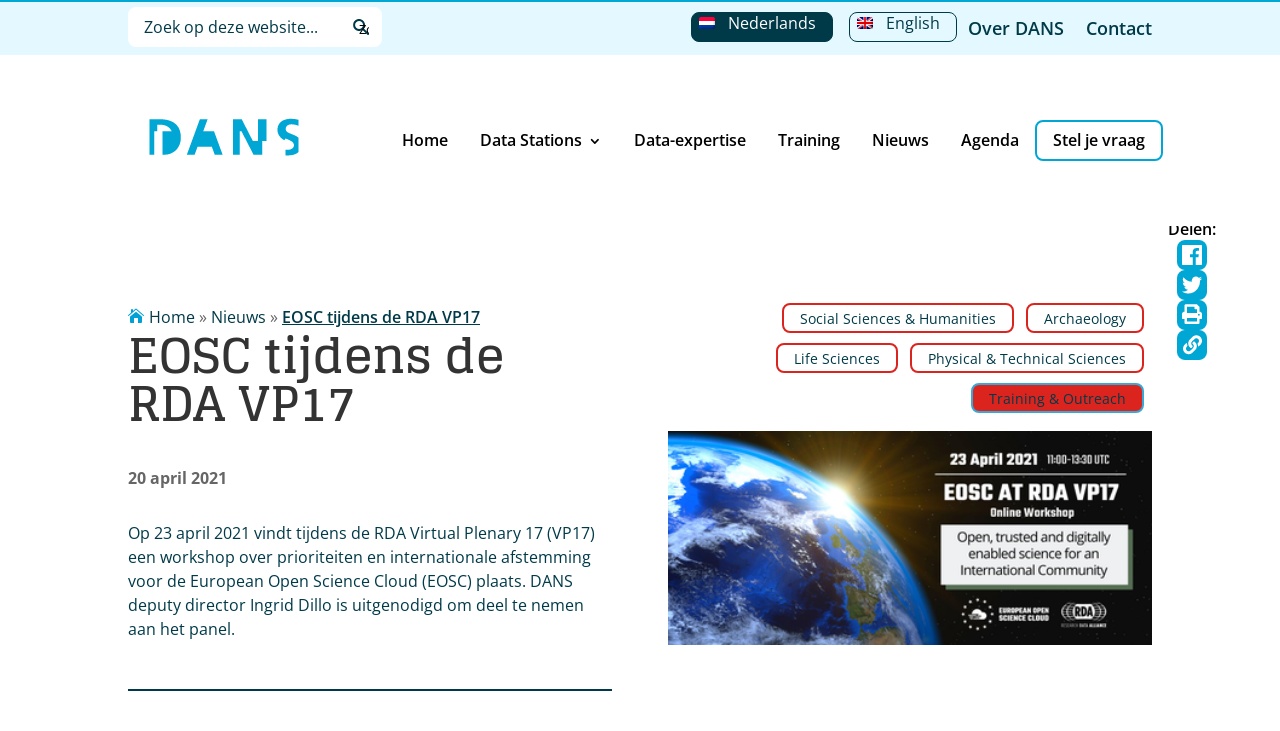

--- FILE ---
content_type: text/html; charset=UTF-8
request_url: https://dans.knaw.nl/nl/nieuws/eosc-tijdens-de-rda-vp17/
body_size: 38920
content:
<!DOCTYPE html>
<html lang="nl-NL">
<head>
	<meta charset="UTF-8" />
<script type="text/javascript">
/* <![CDATA[ */
var gform;gform||(document.addEventListener("gform_main_scripts_loaded",function(){gform.scriptsLoaded=!0}),document.addEventListener("gform/theme/scripts_loaded",function(){gform.themeScriptsLoaded=!0}),window.addEventListener("DOMContentLoaded",function(){gform.domLoaded=!0}),gform={domLoaded:!1,scriptsLoaded:!1,themeScriptsLoaded:!1,isFormEditor:()=>"function"==typeof InitializeEditor,callIfLoaded:function(o){return!(!gform.domLoaded||!gform.scriptsLoaded||!gform.themeScriptsLoaded&&!gform.isFormEditor()||(gform.isFormEditor()&&console.warn("The use of gform.initializeOnLoaded() is deprecated in the form editor context and will be removed in Gravity Forms 3.1."),o(),0))},initializeOnLoaded:function(o){gform.callIfLoaded(o)||(document.addEventListener("gform_main_scripts_loaded",()=>{gform.scriptsLoaded=!0,gform.callIfLoaded(o)}),document.addEventListener("gform/theme/scripts_loaded",()=>{gform.themeScriptsLoaded=!0,gform.callIfLoaded(o)}),window.addEventListener("DOMContentLoaded",()=>{gform.domLoaded=!0,gform.callIfLoaded(o)}))},hooks:{action:{},filter:{}},addAction:function(o,r,e,t){gform.addHook("action",o,r,e,t)},addFilter:function(o,r,e,t){gform.addHook("filter",o,r,e,t)},doAction:function(o){gform.doHook("action",o,arguments)},applyFilters:function(o){return gform.doHook("filter",o,arguments)},removeAction:function(o,r){gform.removeHook("action",o,r)},removeFilter:function(o,r,e){gform.removeHook("filter",o,r,e)},addHook:function(o,r,e,t,n){null==gform.hooks[o][r]&&(gform.hooks[o][r]=[]);var d=gform.hooks[o][r];null==n&&(n=r+"_"+d.length),gform.hooks[o][r].push({tag:n,callable:e,priority:t=null==t?10:t})},doHook:function(r,o,e){var t;if(e=Array.prototype.slice.call(e,1),null!=gform.hooks[r][o]&&((o=gform.hooks[r][o]).sort(function(o,r){return o.priority-r.priority}),o.forEach(function(o){"function"!=typeof(t=o.callable)&&(t=window[t]),"action"==r?t.apply(null,e):e[0]=t.apply(null,e)})),"filter"==r)return e[0]},removeHook:function(o,r,t,n){var e;null!=gform.hooks[o][r]&&(e=(e=gform.hooks[o][r]).filter(function(o,r,e){return!!(null!=n&&n!=o.tag||null!=t&&t!=o.priority)}),gform.hooks[o][r]=e)}});
/* ]]> */
</script>

<meta http-equiv="X-UA-Compatible" content="IE=edge">
	<link rel="pingback" href="" />

	<script type="text/javascript">
		document.documentElement.className = 'js';
	</script>
	
	<link rel="preconnect" href="https://fonts.gstatic.com" crossorigin /><style id="et-builder-googlefonts-cached-inline">/* Original: https://fonts.googleapis.com/css?family=Glegoo:regular,700|Open+Sans:300,300italic,regular,italic,600,600italic,700,700italic,800,800italic&#038;subset=latin,latin-ext&#038;display=swap *//* User Agent: Mozilla/5.0 (compatible; MSIE 8.0; Windows NT 6.1; Trident/4.0) */@font-face {font-family: 'Glegoo';font-style: normal;font-weight: 400;font-display: swap;src: url(https://fonts.gstatic.com/l/font?kit=_Xmt-HQyrTKWaw25gqOc&skey=6551fc07d4130f4e&v=v17);}@font-face {font-family: 'Open Sans';font-style: normal;font-weight: 400;font-stretch: normal;font-display: swap;src: url(https://fonts.gstatic.com/l/font?kit=memSYaGs126MiZpBA-UvWbX2vVnXBbObj2OVZyOOSr4dVJWUgsjZ0B4uaVY&skey=62c1cbfccc78b4b2&v=v44);}/* User Agent: Mozilla/4.0 (iPad; CPU OS 4_0_1 like Mac OS X) AppleWebKit/534.46 (KHTML, like Gecko) Version/4.1 Mobile/9A405 Safari/7534.48.3 */@font-face {font-family: 'Glegoo';font-style: normal;font-weight: 400;font-display: swap;src: url(https://fonts.gstatic.com/l/font?kit=_Xmt-HQyrTKWaw25gqOf&skey=6551fc07d4130f4e&v=v17#Glegoo) format('svg');}@font-face {font-family: 'Open Sans';font-style: normal;font-weight: 400;font-stretch: normal;font-display: swap;src: url(https://fonts.gstatic.com/l/font?kit=memSYaGs126MiZpBA-UvWbX2vVnXBbObj2OVZyOOSr4dVJWUgsjZ0B4uaVU&skey=62c1cbfccc78b4b2&v=v44#OpenSans) format('svg');}/* User Agent: Mozilla/5.0 (Unknown; Linux x86_64) AppleWebKit/538.1 (KHTML, like Gecko) Safari/538.1 Daum/4.1 */@font-face {font-family: 'Glegoo';font-style: normal;font-weight: 400;font-display: swap;src: url(https://fonts.gstatic.com/s/glegoo/v17/_Xmt-HQyrTKWaw25gqOd.ttf) format('truetype');}@font-face {font-family: 'Glegoo';font-style: normal;font-weight: 700;font-display: swap;src: url(https://fonts.gstatic.com/s/glegoo/v17/_Xmu-HQyrTKWaw2xN4aNAa5t.ttf) format('truetype');}@font-face {font-family: 'Open Sans';font-style: italic;font-weight: 300;font-stretch: normal;font-display: swap;src: url(https://fonts.gstatic.com/s/opensans/v44/memQYaGs126MiZpBA-UFUIcVXSCEkx2cmqvXlWq8tWZ0Pw86hd0Rk5hkWV4exQ.ttf) format('truetype');}@font-face {font-family: 'Open Sans';font-style: italic;font-weight: 400;font-stretch: normal;font-display: swap;src: url(https://fonts.gstatic.com/s/opensans/v44/memQYaGs126MiZpBA-UFUIcVXSCEkx2cmqvXlWq8tWZ0Pw86hd0Rk8ZkWV4exQ.ttf) format('truetype');}@font-face {font-family: 'Open Sans';font-style: italic;font-weight: 600;font-stretch: normal;font-display: swap;src: url(https://fonts.gstatic.com/s/opensans/v44/memQYaGs126MiZpBA-UFUIcVXSCEkx2cmqvXlWq8tWZ0Pw86hd0RkxhjWV4exQ.ttf) format('truetype');}@font-face {font-family: 'Open Sans';font-style: italic;font-weight: 700;font-stretch: normal;font-display: swap;src: url(https://fonts.gstatic.com/s/opensans/v44/memQYaGs126MiZpBA-UFUIcVXSCEkx2cmqvXlWq8tWZ0Pw86hd0RkyFjWV4exQ.ttf) format('truetype');}@font-face {font-family: 'Open Sans';font-style: italic;font-weight: 800;font-stretch: normal;font-display: swap;src: url(https://fonts.gstatic.com/s/opensans/v44/memQYaGs126MiZpBA-UFUIcVXSCEkx2cmqvXlWq8tWZ0Pw86hd0Rk0ZjWV4exQ.ttf) format('truetype');}@font-face {font-family: 'Open Sans';font-style: normal;font-weight: 300;font-stretch: normal;font-display: swap;src: url(https://fonts.gstatic.com/s/opensans/v44/memSYaGs126MiZpBA-UvWbX2vVnXBbObj2OVZyOOSr4dVJWUgsiH0B4uaVc.ttf) format('truetype');}@font-face {font-family: 'Open Sans';font-style: normal;font-weight: 400;font-stretch: normal;font-display: swap;src: url(https://fonts.gstatic.com/s/opensans/v44/memSYaGs126MiZpBA-UvWbX2vVnXBbObj2OVZyOOSr4dVJWUgsjZ0B4uaVc.ttf) format('truetype');}@font-face {font-family: 'Open Sans';font-style: normal;font-weight: 600;font-stretch: normal;font-display: swap;src: url(https://fonts.gstatic.com/s/opensans/v44/memSYaGs126MiZpBA-UvWbX2vVnXBbObj2OVZyOOSr4dVJWUgsgH1x4uaVc.ttf) format('truetype');}@font-face {font-family: 'Open Sans';font-style: normal;font-weight: 700;font-stretch: normal;font-display: swap;src: url(https://fonts.gstatic.com/s/opensans/v44/memSYaGs126MiZpBA-UvWbX2vVnXBbObj2OVZyOOSr4dVJWUgsg-1x4uaVc.ttf) format('truetype');}@font-face {font-family: 'Open Sans';font-style: normal;font-weight: 800;font-stretch: normal;font-display: swap;src: url(https://fonts.gstatic.com/s/opensans/v44/memSYaGs126MiZpBA-UvWbX2vVnXBbObj2OVZyOOSr4dVJWUgshZ1x4uaVc.ttf) format('truetype');}/* User Agent: Mozilla/5.0 (Windows NT 6.1; WOW64; rv:27.0) Gecko/20100101 Firefox/27.0 */@font-face {font-family: 'Glegoo';font-style: normal;font-weight: 400;font-display: swap;src: url(https://fonts.gstatic.com/l/font?kit=_Xmt-HQyrTKWaw25gqOe&skey=6551fc07d4130f4e&v=v17) format('woff');}@font-face {font-family: 'Glegoo';font-style: normal;font-weight: 700;font-display: swap;src: url(https://fonts.gstatic.com/l/font?kit=_Xmu-HQyrTKWaw2xN4aNAa5u&skey=2a299c59145b3847&v=v17) format('woff');}@font-face {font-family: 'Open Sans';font-style: italic;font-weight: 300;font-stretch: normal;font-display: swap;src: url(https://fonts.gstatic.com/l/font?kit=memQYaGs126MiZpBA-UFUIcVXSCEkx2cmqvXlWq8tWZ0Pw86hd0Rk5hkWV4exg&skey=743457fe2cc29280&v=v44) format('woff');}@font-face {font-family: 'Open Sans';font-style: italic;font-weight: 400;font-stretch: normal;font-display: swap;src: url(https://fonts.gstatic.com/l/font?kit=memQYaGs126MiZpBA-UFUIcVXSCEkx2cmqvXlWq8tWZ0Pw86hd0Rk8ZkWV4exg&skey=743457fe2cc29280&v=v44) format('woff');}@font-face {font-family: 'Open Sans';font-style: italic;font-weight: 600;font-stretch: normal;font-display: swap;src: url(https://fonts.gstatic.com/l/font?kit=memQYaGs126MiZpBA-UFUIcVXSCEkx2cmqvXlWq8tWZ0Pw86hd0RkxhjWV4exg&skey=743457fe2cc29280&v=v44) format('woff');}@font-face {font-family: 'Open Sans';font-style: italic;font-weight: 700;font-stretch: normal;font-display: swap;src: url(https://fonts.gstatic.com/l/font?kit=memQYaGs126MiZpBA-UFUIcVXSCEkx2cmqvXlWq8tWZ0Pw86hd0RkyFjWV4exg&skey=743457fe2cc29280&v=v44) format('woff');}@font-face {font-family: 'Open Sans';font-style: italic;font-weight: 800;font-stretch: normal;font-display: swap;src: url(https://fonts.gstatic.com/l/font?kit=memQYaGs126MiZpBA-UFUIcVXSCEkx2cmqvXlWq8tWZ0Pw86hd0Rk0ZjWV4exg&skey=743457fe2cc29280&v=v44) format('woff');}@font-face {font-family: 'Open Sans';font-style: normal;font-weight: 300;font-stretch: normal;font-display: swap;src: url(https://fonts.gstatic.com/l/font?kit=memSYaGs126MiZpBA-UvWbX2vVnXBbObj2OVZyOOSr4dVJWUgsiH0B4uaVQ&skey=62c1cbfccc78b4b2&v=v44) format('woff');}@font-face {font-family: 'Open Sans';font-style: normal;font-weight: 400;font-stretch: normal;font-display: swap;src: url(https://fonts.gstatic.com/l/font?kit=memSYaGs126MiZpBA-UvWbX2vVnXBbObj2OVZyOOSr4dVJWUgsjZ0B4uaVQ&skey=62c1cbfccc78b4b2&v=v44) format('woff');}@font-face {font-family: 'Open Sans';font-style: normal;font-weight: 600;font-stretch: normal;font-display: swap;src: url(https://fonts.gstatic.com/l/font?kit=memSYaGs126MiZpBA-UvWbX2vVnXBbObj2OVZyOOSr4dVJWUgsgH1x4uaVQ&skey=62c1cbfccc78b4b2&v=v44) format('woff');}@font-face {font-family: 'Open Sans';font-style: normal;font-weight: 700;font-stretch: normal;font-display: swap;src: url(https://fonts.gstatic.com/l/font?kit=memSYaGs126MiZpBA-UvWbX2vVnXBbObj2OVZyOOSr4dVJWUgsg-1x4uaVQ&skey=62c1cbfccc78b4b2&v=v44) format('woff');}@font-face {font-family: 'Open Sans';font-style: normal;font-weight: 800;font-stretch: normal;font-display: swap;src: url(https://fonts.gstatic.com/l/font?kit=memSYaGs126MiZpBA-UvWbX2vVnXBbObj2OVZyOOSr4dVJWUgshZ1x4uaVQ&skey=62c1cbfccc78b4b2&v=v44) format('woff');}/* User Agent: Mozilla/5.0 (Windows NT 6.3; rv:39.0) Gecko/20100101 Firefox/39.0 */@font-face {font-family: 'Glegoo';font-style: normal;font-weight: 400;font-display: swap;src: url(https://fonts.gstatic.com/s/glegoo/v17/_Xmt-HQyrTKWaw25gqOY.woff2) format('woff2');}@font-face {font-family: 'Glegoo';font-style: normal;font-weight: 700;font-display: swap;src: url(https://fonts.gstatic.com/s/glegoo/v17/_Xmu-HQyrTKWaw2xN4aNAa5o.woff2) format('woff2');}@font-face {font-family: 'Open Sans';font-style: italic;font-weight: 300;font-stretch: normal;font-display: swap;src: url(https://fonts.gstatic.com/s/opensans/v44/memQYaGs126MiZpBA-UFUIcVXSCEkx2cmqvXlWq8tWZ0Pw86hd0Rk5hkWV4ewA.woff2) format('woff2');}@font-face {font-family: 'Open Sans';font-style: italic;font-weight: 400;font-stretch: normal;font-display: swap;src: url(https://fonts.gstatic.com/s/opensans/v44/memQYaGs126MiZpBA-UFUIcVXSCEkx2cmqvXlWq8tWZ0Pw86hd0Rk8ZkWV4ewA.woff2) format('woff2');}@font-face {font-family: 'Open Sans';font-style: italic;font-weight: 600;font-stretch: normal;font-display: swap;src: url(https://fonts.gstatic.com/s/opensans/v44/memQYaGs126MiZpBA-UFUIcVXSCEkx2cmqvXlWq8tWZ0Pw86hd0RkxhjWV4ewA.woff2) format('woff2');}@font-face {font-family: 'Open Sans';font-style: italic;font-weight: 700;font-stretch: normal;font-display: swap;src: url(https://fonts.gstatic.com/s/opensans/v44/memQYaGs126MiZpBA-UFUIcVXSCEkx2cmqvXlWq8tWZ0Pw86hd0RkyFjWV4ewA.woff2) format('woff2');}@font-face {font-family: 'Open Sans';font-style: italic;font-weight: 800;font-stretch: normal;font-display: swap;src: url(https://fonts.gstatic.com/s/opensans/v44/memQYaGs126MiZpBA-UFUIcVXSCEkx2cmqvXlWq8tWZ0Pw86hd0Rk0ZjWV4ewA.woff2) format('woff2');}@font-face {font-family: 'Open Sans';font-style: normal;font-weight: 300;font-stretch: normal;font-display: swap;src: url(https://fonts.gstatic.com/s/opensans/v44/memSYaGs126MiZpBA-UvWbX2vVnXBbObj2OVZyOOSr4dVJWUgsiH0B4uaVI.woff2) format('woff2');}@font-face {font-family: 'Open Sans';font-style: normal;font-weight: 400;font-stretch: normal;font-display: swap;src: url(https://fonts.gstatic.com/s/opensans/v44/memSYaGs126MiZpBA-UvWbX2vVnXBbObj2OVZyOOSr4dVJWUgsjZ0B4uaVI.woff2) format('woff2');}@font-face {font-family: 'Open Sans';font-style: normal;font-weight: 600;font-stretch: normal;font-display: swap;src: url(https://fonts.gstatic.com/s/opensans/v44/memSYaGs126MiZpBA-UvWbX2vVnXBbObj2OVZyOOSr4dVJWUgsgH1x4uaVI.woff2) format('woff2');}@font-face {font-family: 'Open Sans';font-style: normal;font-weight: 700;font-stretch: normal;font-display: swap;src: url(https://fonts.gstatic.com/s/opensans/v44/memSYaGs126MiZpBA-UvWbX2vVnXBbObj2OVZyOOSr4dVJWUgsg-1x4uaVI.woff2) format('woff2');}@font-face {font-family: 'Open Sans';font-style: normal;font-weight: 800;font-stretch: normal;font-display: swap;src: url(https://fonts.gstatic.com/s/opensans/v44/memSYaGs126MiZpBA-UvWbX2vVnXBbObj2OVZyOOSr4dVJWUgshZ1x4uaVI.woff2) format('woff2');}</style><meta name='robots' content='index, follow, max-image-preview:large, max-snippet:-1, max-video-preview:-1' />

	<!-- This site is optimized with the Yoast SEO plugin v26.7 - https://yoast.com/wordpress/plugins/seo/ -->
	<title>EOSC tijdens de RDA VP17 - DANS</title>
	<link rel="canonical" href="https://dans.knaw.nl/nl/nieuws/eosc-tijdens-de-rda-vp17/" />
	<meta property="og:locale" content="nl_NL" />
	<meta property="og:type" content="article" />
	<meta property="og:title" content="EOSC tijdens de RDA VP17 - DANS" />
	<meta property="og:site_name" content="DANS" />
	<meta property="article:publisher" content="https://www.facebook.com/Data-Archiving-and-Networked-Services-DANS-140231255994524/" />
	<meta property="article:modified_time" content="2021-09-10T08:37:03+00:00" />
	<meta property="og:image" content="https://dans.knaw.nl/wp-content/uploads/2021/08/aa931a04-0f50-46e4-90d6-96c0f7d23db6.png" />
	<meta property="og:image:width" content="400" />
	<meta property="og:image:height" content="177" />
	<meta property="og:image:type" content="image/png" />
	<meta name="twitter:card" content="summary_large_image" />
	<meta name="twitter:site" content="@dans_knaw_nwo" />
	<script type="application/ld+json" class="yoast-schema-graph">{"@context":"https://schema.org","@graph":[{"@type":"WebPage","@id":"https://dans.knaw.nl/nl/nieuws/eosc-tijdens-de-rda-vp17/","url":"https://dans.knaw.nl/nl/nieuws/eosc-tijdens-de-rda-vp17/","name":"EOSC tijdens de RDA VP17 - DANS","isPartOf":{"@id":"https://dans.knaw.nl/nl/#website"},"primaryImageOfPage":{"@id":"https://dans.knaw.nl/nl/nieuws/eosc-tijdens-de-rda-vp17/#primaryimage"},"image":{"@id":"https://dans.knaw.nl/nl/nieuws/eosc-tijdens-de-rda-vp17/#primaryimage"},"thumbnailUrl":"https://dans.knaw.nl/wp-content/uploads/2021/08/aa931a04-0f50-46e4-90d6-96c0f7d23db6.png","datePublished":"2021-04-19T22:00:00+00:00","dateModified":"2021-09-10T08:37:03+00:00","breadcrumb":{"@id":"https://dans.knaw.nl/nl/nieuws/eosc-tijdens-de-rda-vp17/#breadcrumb"},"inLanguage":"nl-NL","potentialAction":[{"@type":"ReadAction","target":["https://dans.knaw.nl/nl/nieuws/eosc-tijdens-de-rda-vp17/"]}]},{"@type":"ImageObject","inLanguage":"nl-NL","@id":"https://dans.knaw.nl/nl/nieuws/eosc-tijdens-de-rda-vp17/#primaryimage","url":"https://dans.knaw.nl/wp-content/uploads/2021/08/aa931a04-0f50-46e4-90d6-96c0f7d23db6.png","contentUrl":"https://dans.knaw.nl/wp-content/uploads/2021/08/aa931a04-0f50-46e4-90d6-96c0f7d23db6.png","width":400,"height":177},{"@type":"BreadcrumbList","@id":"https://dans.knaw.nl/nl/nieuws/eosc-tijdens-de-rda-vp17/#breadcrumb","itemListElement":[{"@type":"ListItem","position":1,"name":"Home","item":"https://dans.knaw.nl/nl/"},{"@type":"ListItem","position":2,"name":"Nieuws","item":"https://dans.knaw.nl/nl/nieuws/"},{"@type":"ListItem","position":3,"name":"EOSC tijdens de RDA VP17"}]},{"@type":"WebSite","@id":"https://dans.knaw.nl/nl/#website","url":"https://dans.knaw.nl/nl/","name":"DANS","description":"","potentialAction":[{"@type":"SearchAction","target":{"@type":"EntryPoint","urlTemplate":"https://dans.knaw.nl/nl/?s={search_term_string}"},"query-input":{"@type":"PropertyValueSpecification","valueRequired":true,"valueName":"search_term_string"}}],"inLanguage":"nl-NL"}]}</script>
	<!-- / Yoast SEO plugin. -->


<link rel='dns-prefetch' href='//ajax.googleapis.com' />
<link rel='dns-prefetch' href='//www.google.com' />
<link rel="alternate" type="application/rss+xml" title="DANS &raquo; feed" href="https://dans.knaw.nl/nl/feed/" />
<link rel="alternate" type="application/rss+xml" title="DANS &raquo; reacties feed" href="https://dans.knaw.nl/nl/comments/feed/" />
<link rel="alternate" type="application/rss+xml" title="DANS &raquo; EOSC tijdens de RDA VP17 reacties feed" href="https://dans.knaw.nl/nl/nieuws/eosc-tijdens-de-rda-vp17/feed/" />
<link rel="alternate" title="oEmbed (JSON)" type="application/json+oembed" href="https://dans.knaw.nl/nl/wp-json/oembed/1.0/embed?url=https%3A%2F%2Fdans.knaw.nl%2Fnl%2Fnieuws%2Feosc-tijdens-de-rda-vp17%2F" />
<link rel="alternate" title="oEmbed (XML)" type="text/xml+oembed" href="https://dans.knaw.nl/nl/wp-json/oembed/1.0/embed?url=https%3A%2F%2Fdans.knaw.nl%2Fnl%2Fnieuws%2Feosc-tijdens-de-rda-vp17%2F&#038;format=xml" />
<meta content="Dans-knaw v.4.9.10.1626954748" name="generator"/><style id='wp-img-auto-sizes-contain-inline-css' type='text/css'>
img:is([sizes=auto i],[sizes^="auto," i]){contain-intrinsic-size:3000px 1500px}
/*# sourceURL=wp-img-auto-sizes-contain-inline-css */
</style>
<link rel='stylesheet' id='wpdt-divi-css' href='https://dans.knaw.nl/wp-content/plugins/wpdatatables/integrations/page_builders/divi-wpdt/styles/divi-wpdt.css?ver=6.4.0.3' type='text/css' media='all' />
<link rel='stylesheet' id='wp-block-library-css' href='https://dans.knaw.nl/wp-includes/css/dist/block-library/style.min.css?ver=6.9' type='text/css' media='all' />
<style id='wp-block-image-inline-css' type='text/css'>
.wp-block-image>a,.wp-block-image>figure>a{display:inline-block}.wp-block-image img{box-sizing:border-box;height:auto;max-width:100%;vertical-align:bottom}@media not (prefers-reduced-motion){.wp-block-image img.hide{visibility:hidden}.wp-block-image img.show{animation:show-content-image .4s}}.wp-block-image[style*=border-radius] img,.wp-block-image[style*=border-radius]>a{border-radius:inherit}.wp-block-image.has-custom-border img{box-sizing:border-box}.wp-block-image.aligncenter{text-align:center}.wp-block-image.alignfull>a,.wp-block-image.alignwide>a{width:100%}.wp-block-image.alignfull img,.wp-block-image.alignwide img{height:auto;width:100%}.wp-block-image .aligncenter,.wp-block-image .alignleft,.wp-block-image .alignright,.wp-block-image.aligncenter,.wp-block-image.alignleft,.wp-block-image.alignright{display:table}.wp-block-image .aligncenter>figcaption,.wp-block-image .alignleft>figcaption,.wp-block-image .alignright>figcaption,.wp-block-image.aligncenter>figcaption,.wp-block-image.alignleft>figcaption,.wp-block-image.alignright>figcaption{caption-side:bottom;display:table-caption}.wp-block-image .alignleft{float:left;margin:.5em 1em .5em 0}.wp-block-image .alignright{float:right;margin:.5em 0 .5em 1em}.wp-block-image .aligncenter{margin-left:auto;margin-right:auto}.wp-block-image :where(figcaption){margin-bottom:1em;margin-top:.5em}.wp-block-image.is-style-circle-mask img{border-radius:9999px}@supports ((-webkit-mask-image:none) or (mask-image:none)) or (-webkit-mask-image:none){.wp-block-image.is-style-circle-mask img{border-radius:0;-webkit-mask-image:url('data:image/svg+xml;utf8,<svg viewBox="0 0 100 100" xmlns="http://www.w3.org/2000/svg"><circle cx="50" cy="50" r="50"/></svg>');mask-image:url('data:image/svg+xml;utf8,<svg viewBox="0 0 100 100" xmlns="http://www.w3.org/2000/svg"><circle cx="50" cy="50" r="50"/></svg>');mask-mode:alpha;-webkit-mask-position:center;mask-position:center;-webkit-mask-repeat:no-repeat;mask-repeat:no-repeat;-webkit-mask-size:contain;mask-size:contain}}:root :where(.wp-block-image.is-style-rounded img,.wp-block-image .is-style-rounded img){border-radius:9999px}.wp-block-image figure{margin:0}.wp-lightbox-container{display:flex;flex-direction:column;position:relative}.wp-lightbox-container img{cursor:zoom-in}.wp-lightbox-container img:hover+button{opacity:1}.wp-lightbox-container button{align-items:center;backdrop-filter:blur(16px) saturate(180%);background-color:#5a5a5a40;border:none;border-radius:4px;cursor:zoom-in;display:flex;height:20px;justify-content:center;opacity:0;padding:0;position:absolute;right:16px;text-align:center;top:16px;width:20px;z-index:100}@media not (prefers-reduced-motion){.wp-lightbox-container button{transition:opacity .2s ease}}.wp-lightbox-container button:focus-visible{outline:3px auto #5a5a5a40;outline:3px auto -webkit-focus-ring-color;outline-offset:3px}.wp-lightbox-container button:hover{cursor:pointer;opacity:1}.wp-lightbox-container button:focus{opacity:1}.wp-lightbox-container button:focus,.wp-lightbox-container button:hover,.wp-lightbox-container button:not(:hover):not(:active):not(.has-background){background-color:#5a5a5a40;border:none}.wp-lightbox-overlay{box-sizing:border-box;cursor:zoom-out;height:100vh;left:0;overflow:hidden;position:fixed;top:0;visibility:hidden;width:100%;z-index:100000}.wp-lightbox-overlay .close-button{align-items:center;cursor:pointer;display:flex;justify-content:center;min-height:40px;min-width:40px;padding:0;position:absolute;right:calc(env(safe-area-inset-right) + 16px);top:calc(env(safe-area-inset-top) + 16px);z-index:5000000}.wp-lightbox-overlay .close-button:focus,.wp-lightbox-overlay .close-button:hover,.wp-lightbox-overlay .close-button:not(:hover):not(:active):not(.has-background){background:none;border:none}.wp-lightbox-overlay .lightbox-image-container{height:var(--wp--lightbox-container-height);left:50%;overflow:hidden;position:absolute;top:50%;transform:translate(-50%,-50%);transform-origin:top left;width:var(--wp--lightbox-container-width);z-index:9999999999}.wp-lightbox-overlay .wp-block-image{align-items:center;box-sizing:border-box;display:flex;height:100%;justify-content:center;margin:0;position:relative;transform-origin:0 0;width:100%;z-index:3000000}.wp-lightbox-overlay .wp-block-image img{height:var(--wp--lightbox-image-height);min-height:var(--wp--lightbox-image-height);min-width:var(--wp--lightbox-image-width);width:var(--wp--lightbox-image-width)}.wp-lightbox-overlay .wp-block-image figcaption{display:none}.wp-lightbox-overlay button{background:none;border:none}.wp-lightbox-overlay .scrim{background-color:#fff;height:100%;opacity:.9;position:absolute;width:100%;z-index:2000000}.wp-lightbox-overlay.active{visibility:visible}@media not (prefers-reduced-motion){.wp-lightbox-overlay.active{animation:turn-on-visibility .25s both}.wp-lightbox-overlay.active img{animation:turn-on-visibility .35s both}.wp-lightbox-overlay.show-closing-animation:not(.active){animation:turn-off-visibility .35s both}.wp-lightbox-overlay.show-closing-animation:not(.active) img{animation:turn-off-visibility .25s both}.wp-lightbox-overlay.zoom.active{animation:none;opacity:1;visibility:visible}.wp-lightbox-overlay.zoom.active .lightbox-image-container{animation:lightbox-zoom-in .4s}.wp-lightbox-overlay.zoom.active .lightbox-image-container img{animation:none}.wp-lightbox-overlay.zoom.active .scrim{animation:turn-on-visibility .4s forwards}.wp-lightbox-overlay.zoom.show-closing-animation:not(.active){animation:none}.wp-lightbox-overlay.zoom.show-closing-animation:not(.active) .lightbox-image-container{animation:lightbox-zoom-out .4s}.wp-lightbox-overlay.zoom.show-closing-animation:not(.active) .lightbox-image-container img{animation:none}.wp-lightbox-overlay.zoom.show-closing-animation:not(.active) .scrim{animation:turn-off-visibility .4s forwards}}@keyframes show-content-image{0%{visibility:hidden}99%{visibility:hidden}to{visibility:visible}}@keyframes turn-on-visibility{0%{opacity:0}to{opacity:1}}@keyframes turn-off-visibility{0%{opacity:1;visibility:visible}99%{opacity:0;visibility:visible}to{opacity:0;visibility:hidden}}@keyframes lightbox-zoom-in{0%{transform:translate(calc((-100vw + var(--wp--lightbox-scrollbar-width))/2 + var(--wp--lightbox-initial-left-position)),calc(-50vh + var(--wp--lightbox-initial-top-position))) scale(var(--wp--lightbox-scale))}to{transform:translate(-50%,-50%) scale(1)}}@keyframes lightbox-zoom-out{0%{transform:translate(-50%,-50%) scale(1);visibility:visible}99%{visibility:visible}to{transform:translate(calc((-100vw + var(--wp--lightbox-scrollbar-width))/2 + var(--wp--lightbox-initial-left-position)),calc(-50vh + var(--wp--lightbox-initial-top-position))) scale(var(--wp--lightbox-scale));visibility:hidden}}
/*# sourceURL=https://dans.knaw.nl/wp-includes/blocks/image/style.min.css */
</style>
<style id='wp-block-columns-inline-css' type='text/css'>
.wp-block-columns{box-sizing:border-box;display:flex;flex-wrap:wrap!important}@media (min-width:782px){.wp-block-columns{flex-wrap:nowrap!important}}.wp-block-columns{align-items:normal!important}.wp-block-columns.are-vertically-aligned-top{align-items:flex-start}.wp-block-columns.are-vertically-aligned-center{align-items:center}.wp-block-columns.are-vertically-aligned-bottom{align-items:flex-end}@media (max-width:781px){.wp-block-columns:not(.is-not-stacked-on-mobile)>.wp-block-column{flex-basis:100%!important}}@media (min-width:782px){.wp-block-columns:not(.is-not-stacked-on-mobile)>.wp-block-column{flex-basis:0;flex-grow:1}.wp-block-columns:not(.is-not-stacked-on-mobile)>.wp-block-column[style*=flex-basis]{flex-grow:0}}.wp-block-columns.is-not-stacked-on-mobile{flex-wrap:nowrap!important}.wp-block-columns.is-not-stacked-on-mobile>.wp-block-column{flex-basis:0;flex-grow:1}.wp-block-columns.is-not-stacked-on-mobile>.wp-block-column[style*=flex-basis]{flex-grow:0}:where(.wp-block-columns){margin-bottom:1.75em}:where(.wp-block-columns.has-background){padding:1.25em 2.375em}.wp-block-column{flex-grow:1;min-width:0;overflow-wrap:break-word;word-break:break-word}.wp-block-column.is-vertically-aligned-top{align-self:flex-start}.wp-block-column.is-vertically-aligned-center{align-self:center}.wp-block-column.is-vertically-aligned-bottom{align-self:flex-end}.wp-block-column.is-vertically-aligned-stretch{align-self:stretch}.wp-block-column.is-vertically-aligned-bottom,.wp-block-column.is-vertically-aligned-center,.wp-block-column.is-vertically-aligned-top{width:100%}
/*# sourceURL=https://dans.knaw.nl/wp-includes/blocks/columns/style.min.css */
</style>
<style id='wp-block-paragraph-inline-css' type='text/css'>
.is-small-text{font-size:.875em}.is-regular-text{font-size:1em}.is-large-text{font-size:2.25em}.is-larger-text{font-size:3em}.has-drop-cap:not(:focus):first-letter{float:left;font-size:8.4em;font-style:normal;font-weight:100;line-height:.68;margin:.05em .1em 0 0;text-transform:uppercase}body.rtl .has-drop-cap:not(:focus):first-letter{float:none;margin-left:.1em}p.has-drop-cap.has-background{overflow:hidden}:root :where(p.has-background){padding:1.25em 2.375em}:where(p.has-text-color:not(.has-link-color)) a{color:inherit}p.has-text-align-left[style*="writing-mode:vertical-lr"],p.has-text-align-right[style*="writing-mode:vertical-rl"]{rotate:180deg}
/*# sourceURL=https://dans.knaw.nl/wp-includes/blocks/paragraph/style.min.css */
</style>
<style id='global-styles-inline-css' type='text/css'>
:root{--wp--preset--aspect-ratio--square: 1;--wp--preset--aspect-ratio--4-3: 4/3;--wp--preset--aspect-ratio--3-4: 3/4;--wp--preset--aspect-ratio--3-2: 3/2;--wp--preset--aspect-ratio--2-3: 2/3;--wp--preset--aspect-ratio--16-9: 16/9;--wp--preset--aspect-ratio--9-16: 9/16;--wp--preset--color--black: #000000;--wp--preset--color--cyan-bluish-gray: #abb8c3;--wp--preset--color--white: #ffffff;--wp--preset--color--pale-pink: #f78da7;--wp--preset--color--vivid-red: #cf2e2e;--wp--preset--color--luminous-vivid-orange: #ff6900;--wp--preset--color--luminous-vivid-amber: #fcb900;--wp--preset--color--light-green-cyan: #7bdcb5;--wp--preset--color--vivid-green-cyan: #00d084;--wp--preset--color--pale-cyan-blue: #8ed1fc;--wp--preset--color--vivid-cyan-blue: #0693e3;--wp--preset--color--vivid-purple: #9b51e0;--wp--preset--gradient--vivid-cyan-blue-to-vivid-purple: linear-gradient(135deg,rgb(6,147,227) 0%,rgb(155,81,224) 100%);--wp--preset--gradient--light-green-cyan-to-vivid-green-cyan: linear-gradient(135deg,rgb(122,220,180) 0%,rgb(0,208,130) 100%);--wp--preset--gradient--luminous-vivid-amber-to-luminous-vivid-orange: linear-gradient(135deg,rgb(252,185,0) 0%,rgb(255,105,0) 100%);--wp--preset--gradient--luminous-vivid-orange-to-vivid-red: linear-gradient(135deg,rgb(255,105,0) 0%,rgb(207,46,46) 100%);--wp--preset--gradient--very-light-gray-to-cyan-bluish-gray: linear-gradient(135deg,rgb(238,238,238) 0%,rgb(169,184,195) 100%);--wp--preset--gradient--cool-to-warm-spectrum: linear-gradient(135deg,rgb(74,234,220) 0%,rgb(151,120,209) 20%,rgb(207,42,186) 40%,rgb(238,44,130) 60%,rgb(251,105,98) 80%,rgb(254,248,76) 100%);--wp--preset--gradient--blush-light-purple: linear-gradient(135deg,rgb(255,206,236) 0%,rgb(152,150,240) 100%);--wp--preset--gradient--blush-bordeaux: linear-gradient(135deg,rgb(254,205,165) 0%,rgb(254,45,45) 50%,rgb(107,0,62) 100%);--wp--preset--gradient--luminous-dusk: linear-gradient(135deg,rgb(255,203,112) 0%,rgb(199,81,192) 50%,rgb(65,88,208) 100%);--wp--preset--gradient--pale-ocean: linear-gradient(135deg,rgb(255,245,203) 0%,rgb(182,227,212) 50%,rgb(51,167,181) 100%);--wp--preset--gradient--electric-grass: linear-gradient(135deg,rgb(202,248,128) 0%,rgb(113,206,126) 100%);--wp--preset--gradient--midnight: linear-gradient(135deg,rgb(2,3,129) 0%,rgb(40,116,252) 100%);--wp--preset--font-size--small: 13px;--wp--preset--font-size--medium: 20px;--wp--preset--font-size--large: 36px;--wp--preset--font-size--x-large: 42px;--wp--preset--spacing--20: 0.44rem;--wp--preset--spacing--30: 0.67rem;--wp--preset--spacing--40: 1rem;--wp--preset--spacing--50: 1.5rem;--wp--preset--spacing--60: 2.25rem;--wp--preset--spacing--70: 3.38rem;--wp--preset--spacing--80: 5.06rem;--wp--preset--shadow--natural: 6px 6px 9px rgba(0, 0, 0, 0.2);--wp--preset--shadow--deep: 12px 12px 50px rgba(0, 0, 0, 0.4);--wp--preset--shadow--sharp: 6px 6px 0px rgba(0, 0, 0, 0.2);--wp--preset--shadow--outlined: 6px 6px 0px -3px rgb(255, 255, 255), 6px 6px rgb(0, 0, 0);--wp--preset--shadow--crisp: 6px 6px 0px rgb(0, 0, 0);}:root { --wp--style--global--content-size: 823px;--wp--style--global--wide-size: 1080px; }:where(body) { margin: 0; }.wp-site-blocks > .alignleft { float: left; margin-right: 2em; }.wp-site-blocks > .alignright { float: right; margin-left: 2em; }.wp-site-blocks > .aligncenter { justify-content: center; margin-left: auto; margin-right: auto; }:where(.is-layout-flex){gap: 0.5em;}:where(.is-layout-grid){gap: 0.5em;}.is-layout-flow > .alignleft{float: left;margin-inline-start: 0;margin-inline-end: 2em;}.is-layout-flow > .alignright{float: right;margin-inline-start: 2em;margin-inline-end: 0;}.is-layout-flow > .aligncenter{margin-left: auto !important;margin-right: auto !important;}.is-layout-constrained > .alignleft{float: left;margin-inline-start: 0;margin-inline-end: 2em;}.is-layout-constrained > .alignright{float: right;margin-inline-start: 2em;margin-inline-end: 0;}.is-layout-constrained > .aligncenter{margin-left: auto !important;margin-right: auto !important;}.is-layout-constrained > :where(:not(.alignleft):not(.alignright):not(.alignfull)){max-width: var(--wp--style--global--content-size);margin-left: auto !important;margin-right: auto !important;}.is-layout-constrained > .alignwide{max-width: var(--wp--style--global--wide-size);}body .is-layout-flex{display: flex;}.is-layout-flex{flex-wrap: wrap;align-items: center;}.is-layout-flex > :is(*, div){margin: 0;}body .is-layout-grid{display: grid;}.is-layout-grid > :is(*, div){margin: 0;}body{padding-top: 0px;padding-right: 0px;padding-bottom: 0px;padding-left: 0px;}a:where(:not(.wp-element-button)){text-decoration: underline;}:root :where(.wp-element-button, .wp-block-button__link){background-color: #32373c;border-width: 0;color: #fff;font-family: inherit;font-size: inherit;font-style: inherit;font-weight: inherit;letter-spacing: inherit;line-height: inherit;padding-top: calc(0.667em + 2px);padding-right: calc(1.333em + 2px);padding-bottom: calc(0.667em + 2px);padding-left: calc(1.333em + 2px);text-decoration: none;text-transform: inherit;}.has-black-color{color: var(--wp--preset--color--black) !important;}.has-cyan-bluish-gray-color{color: var(--wp--preset--color--cyan-bluish-gray) !important;}.has-white-color{color: var(--wp--preset--color--white) !important;}.has-pale-pink-color{color: var(--wp--preset--color--pale-pink) !important;}.has-vivid-red-color{color: var(--wp--preset--color--vivid-red) !important;}.has-luminous-vivid-orange-color{color: var(--wp--preset--color--luminous-vivid-orange) !important;}.has-luminous-vivid-amber-color{color: var(--wp--preset--color--luminous-vivid-amber) !important;}.has-light-green-cyan-color{color: var(--wp--preset--color--light-green-cyan) !important;}.has-vivid-green-cyan-color{color: var(--wp--preset--color--vivid-green-cyan) !important;}.has-pale-cyan-blue-color{color: var(--wp--preset--color--pale-cyan-blue) !important;}.has-vivid-cyan-blue-color{color: var(--wp--preset--color--vivid-cyan-blue) !important;}.has-vivid-purple-color{color: var(--wp--preset--color--vivid-purple) !important;}.has-black-background-color{background-color: var(--wp--preset--color--black) !important;}.has-cyan-bluish-gray-background-color{background-color: var(--wp--preset--color--cyan-bluish-gray) !important;}.has-white-background-color{background-color: var(--wp--preset--color--white) !important;}.has-pale-pink-background-color{background-color: var(--wp--preset--color--pale-pink) !important;}.has-vivid-red-background-color{background-color: var(--wp--preset--color--vivid-red) !important;}.has-luminous-vivid-orange-background-color{background-color: var(--wp--preset--color--luminous-vivid-orange) !important;}.has-luminous-vivid-amber-background-color{background-color: var(--wp--preset--color--luminous-vivid-amber) !important;}.has-light-green-cyan-background-color{background-color: var(--wp--preset--color--light-green-cyan) !important;}.has-vivid-green-cyan-background-color{background-color: var(--wp--preset--color--vivid-green-cyan) !important;}.has-pale-cyan-blue-background-color{background-color: var(--wp--preset--color--pale-cyan-blue) !important;}.has-vivid-cyan-blue-background-color{background-color: var(--wp--preset--color--vivid-cyan-blue) !important;}.has-vivid-purple-background-color{background-color: var(--wp--preset--color--vivid-purple) !important;}.has-black-border-color{border-color: var(--wp--preset--color--black) !important;}.has-cyan-bluish-gray-border-color{border-color: var(--wp--preset--color--cyan-bluish-gray) !important;}.has-white-border-color{border-color: var(--wp--preset--color--white) !important;}.has-pale-pink-border-color{border-color: var(--wp--preset--color--pale-pink) !important;}.has-vivid-red-border-color{border-color: var(--wp--preset--color--vivid-red) !important;}.has-luminous-vivid-orange-border-color{border-color: var(--wp--preset--color--luminous-vivid-orange) !important;}.has-luminous-vivid-amber-border-color{border-color: var(--wp--preset--color--luminous-vivid-amber) !important;}.has-light-green-cyan-border-color{border-color: var(--wp--preset--color--light-green-cyan) !important;}.has-vivid-green-cyan-border-color{border-color: var(--wp--preset--color--vivid-green-cyan) !important;}.has-pale-cyan-blue-border-color{border-color: var(--wp--preset--color--pale-cyan-blue) !important;}.has-vivid-cyan-blue-border-color{border-color: var(--wp--preset--color--vivid-cyan-blue) !important;}.has-vivid-purple-border-color{border-color: var(--wp--preset--color--vivid-purple) !important;}.has-vivid-cyan-blue-to-vivid-purple-gradient-background{background: var(--wp--preset--gradient--vivid-cyan-blue-to-vivid-purple) !important;}.has-light-green-cyan-to-vivid-green-cyan-gradient-background{background: var(--wp--preset--gradient--light-green-cyan-to-vivid-green-cyan) !important;}.has-luminous-vivid-amber-to-luminous-vivid-orange-gradient-background{background: var(--wp--preset--gradient--luminous-vivid-amber-to-luminous-vivid-orange) !important;}.has-luminous-vivid-orange-to-vivid-red-gradient-background{background: var(--wp--preset--gradient--luminous-vivid-orange-to-vivid-red) !important;}.has-very-light-gray-to-cyan-bluish-gray-gradient-background{background: var(--wp--preset--gradient--very-light-gray-to-cyan-bluish-gray) !important;}.has-cool-to-warm-spectrum-gradient-background{background: var(--wp--preset--gradient--cool-to-warm-spectrum) !important;}.has-blush-light-purple-gradient-background{background: var(--wp--preset--gradient--blush-light-purple) !important;}.has-blush-bordeaux-gradient-background{background: var(--wp--preset--gradient--blush-bordeaux) !important;}.has-luminous-dusk-gradient-background{background: var(--wp--preset--gradient--luminous-dusk) !important;}.has-pale-ocean-gradient-background{background: var(--wp--preset--gradient--pale-ocean) !important;}.has-electric-grass-gradient-background{background: var(--wp--preset--gradient--electric-grass) !important;}.has-midnight-gradient-background{background: var(--wp--preset--gradient--midnight) !important;}.has-small-font-size{font-size: var(--wp--preset--font-size--small) !important;}.has-medium-font-size{font-size: var(--wp--preset--font-size--medium) !important;}.has-large-font-size{font-size: var(--wp--preset--font-size--large) !important;}.has-x-large-font-size{font-size: var(--wp--preset--font-size--x-large) !important;}
:where(.wp-block-columns.is-layout-flex){gap: 2em;}:where(.wp-block-columns.is-layout-grid){gap: 2em;}
/*# sourceURL=global-styles-inline-css */
</style>
<style id='core-block-supports-inline-css' type='text/css'>
.wp-container-core-columns-is-layout-9d6595d7{flex-wrap:nowrap;}
/*# sourceURL=core-block-supports-inline-css */
</style>

<link rel='stylesheet' id='wp-components-css' href='https://dans.knaw.nl/wp-includes/css/dist/components/style.min.css?ver=6.9' type='text/css' media='all' />
<link rel='stylesheet' id='wp-preferences-css' href='https://dans.knaw.nl/wp-includes/css/dist/preferences/style.min.css?ver=6.9' type='text/css' media='all' />
<link rel='stylesheet' id='wp-block-editor-css' href='https://dans.knaw.nl/wp-includes/css/dist/block-editor/style.min.css?ver=6.9' type='text/css' media='all' />
<link rel='stylesheet' id='popup-maker-block-library-style-css' href='https://dans.knaw.nl/wp-content/plugins/popup-maker/dist/packages/block-library-style.css?ver=dbea705cfafe089d65f1' type='text/css' media='all' />
<link rel='stylesheet' id='wpml-menu-item-0-css' href='https://dans.knaw.nl/wp-content/plugins/sitepress-multilingual-cms/templates/language-switchers/menu-item/style.min.css?ver=1' type='text/css' media='all' />
<link rel='stylesheet' id='eeb-css-frontend-css' href='https://dans.knaw.nl/wp-content/plugins/email-encoder-bundle/assets/css/style.css?ver=54d4eedc552c499c4a8d6b89c23d3df1' type='text/css' media='all' />
<link rel='stylesheet' id='divi-ajax-filter-styles-css' href='https://dans.knaw.nl/wp-content/plugins/divi-machine/includes/modules/divi-ajax-filter/divi/divi-4/styles/style.min.css?ver=6.3.5' type='text/css' media='all' />
<link rel='stylesheet' id='divi-machine-styles-css' href='https://dans.knaw.nl/wp-content/plugins/divi-machine/styles/style.min.css?ver=6.3.5' type='text/css' media='all' />
<link rel='stylesheet' id='divi-wpdt-styles-css' href='https://dans.knaw.nl/wp-content/plugins/wpdatatables/integrations/page_builders/divi-wpdt/styles/style.min.css?ver=1.0.0' type='text/css' media='all' />
<link rel='stylesheet' id='dmach-carousel-css-css' href='https://dans.knaw.nl/wp-content/plugins/divi-machine/css/carousel.min.css?ver=6.3.5' type='text/css' media='all' />
<link rel='stylesheet' id='divi-style-parent-css' href='https://dans.knaw.nl/wp-content/themes/Divi/style-static.min.css?ver=4.10.7' type='text/css' media='all' />
<link rel='stylesheet' id='divi-style-css' href='https://dans.knaw.nl/wp-content/themes/Dans-knaw/style.css?ver=4.9.10.1626954748' type='text/css' media='all' />
<link rel='stylesheet' id='csshero-main-stylesheet-css' href='https://dans.knaw.nl/wp-content/uploads/2025/06/csshero-static-style-dans-knaw.css?ver=47' type='text/css' media='all' />
<script type="text/javascript" id="wpml-cookie-js-extra">
/* <![CDATA[ */
var wpml_cookies = {"wp-wpml_current_language":{"value":"nl","expires":1,"path":"/"}};
var wpml_cookies = {"wp-wpml_current_language":{"value":"nl","expires":1,"path":"/"}};
//# sourceURL=wpml-cookie-js-extra
/* ]]> */
</script>
<script type="text/javascript" src="https://dans.knaw.nl/wp-content/plugins/sitepress-multilingual-cms/res/js/cookies/language-cookie.js?ver=486900" id="wpml-cookie-js" defer="defer" data-wp-strategy="defer"></script>
<script type="text/javascript" src="https://ajax.googleapis.com/ajax/libs/jquery/3.5.1/jquery.min.js" id="jquery-js"></script>
<script type="text/javascript" src="https://dans.knaw.nl/wp-content/plugins/stop-user-enumeration/frontend/js/frontend.js?ver=1.7.7" id="stop-user-enumeration-js" defer="defer" data-wp-strategy="defer"></script>
<script type="text/javascript" src="https://dans.knaw.nl/wp-content/plugins/email-encoder-bundle/assets/js/custom.js?ver=2c542c9989f589cd5318f5cef6a9ecd7" id="eeb-js-frontend-js"></script>
<link rel="https://api.w.org/" href="https://dans.knaw.nl/nl/wp-json/" /><link rel="alternate" title="JSON" type="application/json" href="https://dans.knaw.nl/nl/wp-json/wp/v2/actueel/3443" /><link rel="EditURI" type="application/rsd+xml" title="RSD" href="https://dans.knaw.nl/xmlrpc.php?rsd" />
<meta name="generator" content="WordPress 6.9" />
<link rel='shortlink' href='https://dans.knaw.nl/nl/?p=3443' />
<meta name="generator" content="WPML ver:4.8.6 stt:37,1;" />
<script>
jQuery(document).ready(function(i){const c=window.navigator.userAgent;function t(c){i(".et_pb_de_mach_archive_loop").each(function(t,s){var e,n,o,d=i(this).find(".dmach-grid-item"),h=(e=i(".dmach-grid-sizes"),n=c,o=void 0,i(e.attr("class").split(" ")).each(function(){this.indexOf(n)>-1&&(o=this)}),o).replace(c,""),a=1,r=1;i(d).each(function(i,c){a++});var l=Math.ceil(a/h),m=l*h;i(d).each(function(c,t){var s=(r-1)%h+1,e=Math.ceil(r*l/m);i(this).closest(".grid-posts").find(".dmach-grid-item:nth-child("+r+")").css("-ms-grid-row",""+e),i(this).closest(".grid-posts").find(".dmach-grid-item:nth-child("+r+")").css("-ms-grid-column",""+s),r++})})}/MSIE|Trident/.test(c)&&i(window).on("resize",function(){i(window).width()>=981?(col_size="col-desk-",t(col_size)):(col_size="col-mob-",t(col_size))})});
</script>

<style>
.col-desk-1>:not(.no-results-layout){display:-ms-grid;-ms-grid-columns:1fr}.col-desk-2>:not(.no-results-layout){display:-ms-grid;-ms-grid-columns:1fr 1fr}.col-desk-3>:not(.no-results-layout){display:-ms-grid;-ms-grid-columns:1fr 1fr 1fr}.col-desk-4>:not(.no-results-layout){display:-ms-grid;-ms-grid-columns:1fr 1fr 1fr 1fr}.col-desk-5>:not(.no-results-layout){display:-ms-grid;-ms-grid-columns:1fr 1fr 1fr 1fr 1fr}.col-desk-6>:not(.no-results-layout){display:-ms-grid;-ms-grid-columns:1fr 1fr 1fr 1fr 1fr 1fr}@media(max-width:980px){body .col-mob-1>:not(.no-results-layout){display:-ms-grid;-ms-grid-columns:1fr}body .col-mob-2>:not(.no-results-layout){display:-ms-grid;-ms-grid-columns:1fr 1fr}}@media screen and (-ms-high-contrast:active),(-ms-high-contrast:none){.et_pb_gutters4 .dmach-grid-sizes>:not(.no-results-layout)>div{margin-left:8%!important;margin-right:8%!important}.et_pb_gutters3 .dmach-grid-sizes>:not(.no-results-layout)>div{margin-left:5.5%!important;margin-right:5.5%!important}.et_pb_gutters2 .dmach-grid-sizes>:not(.no-results-layout)>div{margin-left:3%!important;margin-right:3%!important}.et_pb_gutters1 .dmach-grid-sizes>:not(.no-results-layout)>div{margin-left:0!important;margin-right:0!important}}
</style>


        <script type="text/javascript">
            var jQueryMigrateHelperHasSentDowngrade = false;

			window.onerror = function( msg, url, line, col, error ) {
				// Break out early, do not processing if a downgrade reqeust was already sent.
				if ( jQueryMigrateHelperHasSentDowngrade ) {
					return true;
                }

				var xhr = new XMLHttpRequest();
				var nonce = 'cafdfa0403';
				var jQueryFunctions = [
					'andSelf',
					'browser',
					'live',
					'boxModel',
					'support.boxModel',
					'size',
					'swap',
					'clean',
					'sub',
                ];
				var match_pattern = /\)\.(.+?) is not a function/;
                var erroredFunction = msg.match( match_pattern );

                // If there was no matching functions, do not try to downgrade.
                if ( null === erroredFunction || typeof erroredFunction !== 'object' || typeof erroredFunction[1] === "undefined" || -1 === jQueryFunctions.indexOf( erroredFunction[1] ) ) {
                    return true;
                }

                // Set that we've now attempted a downgrade request.
                jQueryMigrateHelperHasSentDowngrade = true;

				xhr.open( 'POST', 'https://dans.knaw.nl/wp-admin/admin-ajax.php' );
				xhr.setRequestHeader( 'Content-Type', 'application/x-www-form-urlencoded' );
				xhr.onload = function () {
					var response,
                        reload = false;

					if ( 200 === xhr.status ) {
                        try {
                        	response = JSON.parse( xhr.response );

                        	reload = response.data.reload;
                        } catch ( e ) {
                        	reload = false;
                        }
                    }

					// Automatically reload the page if a deprecation caused an automatic downgrade, ensure visitors get the best possible experience.
					if ( reload ) {
						location.reload();
                    }
				};

				xhr.send( encodeURI( 'action=jquery-migrate-downgrade-version&_wpnonce=' + nonce ) );

				// Suppress error alerts in older browsers
				return true;
			}
        </script>

		<!-- Analytics by WP Statistics - https://wp-statistics.com -->
<meta name="viewport" content="width=device-width, initial-scale=1.0, maximum-scale=1.0, user-scalable=0" /><!-- Add the slick-theme.css if you want default styling -->
<link rel="stylesheet" type="text/css" href="//cdn.jsdelivr.net/npm/slick-carousel@1.8.1/slick/slick.css">
<!-- Add the slick-theme.css if you want default styling -->
<link rel="stylesheet" type="text/css" href="//cdn.jsdelivr.net/npm/slick-carousel@1.8.1/slick/slick-theme.css">
<!-- font awesome addon !--> 
<script src="https://kit.fontawesome.com/ae94483bb7.js" crossorigin="anonymous"></script>

<!-- Mobile nested items -->
<script >
    jQuery(function($) {
        $(document).ready(function() {
            $("body ul.et_mobile_menu li.menu-item-has-children, body ul.et_mobile_menu  li.page_item_has_children").append('<a href="#" class="mobile-toggle" aria-label="Submenu openen"></a>');
			$('ul.et_mobile_menu li.menu-item-has-children .mobile-toggle, ul.et_mobile_menu li.page_item_has_children .mobile-toggle').click(function(event) {
                event.preventDefault();
                $(this).parent('li').toggleClass('dt-open');
                $(this).parent('li').find('ul.children').first().toggleClass('visible');
                $(this).parent('li').find('ul.sub-menu').first().toggleClass('visible');
            });
            iconFINAL = 'P';
            $('body ul.et_mobile_menu li.menu-item-has-children, body ul.et_mobile_menu li.page_item_has_children').attr('data-icon', iconFINAL);
            $('.mobile-toggle').on('mouseover', function() {
                $(this).parent().addClass('is-hover');
            }).on('mouseout', function() {
                $(this).parent().removeClass('is-hover');
            })
        });
    });
	
	function searchDataStation(discipline) {
		var input = document.getElementById("data").value;
		var encoded = encodeURIComponent(input);
		
		const splitted = discipline.toString().split(",");
		var disciplineQuery = "";
		let i = 0;
		
		if (splitted.length === 1) {
			disciplineQuery = "%22easy-discipline:" + discipline + "%22";
		}
		else {
			disciplineQuery += "(";
			
			splitted.forEach(value => {
				i++;
				if (splitted.length === i)  {
					disciplineQuery += "%22easy-discipline:" + value + "%22";
				} else {
					disciplineQuery += "%22easy-discipline:" + value + "%22 OR ";	
				}
			});
			
			disciplineQuery += ")";
		}

		const url ="https://easy.dans.knaw.nl/ui/browse?wicket:bookmarkablePage=:nl.knaw.dans.easy.web.search.pages.PublicSearchResultPage&q=" + encoded + " emd_audience:+" + disciplineQuery;
		window.open(url, '_blank').focus();
	}
	
	function searchDataStationArchaeology() {
		var input = document.getElementById("data").value;
		var encoded = encodeURIComponent(input);
		
		const url = "https://archaeology.datastations.nl/dataverse/root?q=" + encoded;
		window.open(url, '_blank').focus();
	}
	
	function searchDataStationSSH() {
		var input = document.getElementById("data").value;
		var encoded = encodeURIComponent(input);
		
		const url = "https://ssh.datastations.nl/dataverse/root?q=" + encoded;
		window.open(url, '_blank').focus();
	}
	
	function searchDataStationLS() {
		var input = document.getElementById("data").value;
		var encoded = encodeURIComponent(input);
		
		const url = "https://lifesciences.datastations.nl/dataverse/root?q=" + encoded;
		window.open(url, '_blank').focus();
	}

	function searchDataStationPTS() {
  		var input = document.getElementById("data").value;
  		var encoded = encodeURIComponent(input);
  
  		const url = "https://phys-techsciences.datastations.nl/dataverse/root?q=" + encoded;
  		window.open(url, '_blank').focus();
}
	
	function searchDataStationDataVerseNL() {
		var input = document.getElementById("data").value;
		var encoded = encodeURIComponent(input);
		
		const url = "https://dataverse.nl/dataverse/root?q=" + encoded;
		window.open(url, '_blank').focus();
	}
</script>
<!-- End of mobile nested items -->

<!-- Close first FAQ item -->
<script>
jQuery(function($){
    $('.et_pb_accordion .et_pb_toggle_open').addClass('et_pb_toggle_close').removeClass('et_pb_toggle_open');

    $('.et_pb_accordion .et_pb_toggle').click(function() {
      $this = $(this);
      setTimeout(function(){
         $this.closest('.et_pb_accordion').removeClass('et_pb_accordion_toggling');
      },700);
    });
});
</script>
<!-- End close first FAQ item -->

<!-- tracking code Matomo -->
<script type="text/javascript">
var _paq = _paq || [];
_paq.push(['trackPageView']);
_paq.push(['enableLinkTracking']);
(function() {
    var u="//stats.dans.knaw.nl/";
    _paq.push(['setTrackerUrl', u+'danstats.php']);
    _paq.push(['setSiteId', '2']);
    var d=document, g=d.createElement('script'), s=d.getElementsByTagName('script')[0];
    g.type='text/javascript'; g.async=true; g.defer=true; g.src=u+'danstats.js'; s.parentNode.insertBefore(g,s);
})();
</script>
<!-- End tracking code Matomo -->

<noscript><p><img src="https://stats.dans.knaw.nl/danstats.php?idsite=2" style="border:0;" alt=""></p></noscript><link rel="icon" href="https://dans.knaw.nl/wp-content/uploads/2021/09/favicon.bmp" sizes="32x32" />
<link rel="icon" href="https://dans.knaw.nl/wp-content/uploads/2021/09/favicon.bmp" sizes="192x192" />
<link rel="apple-touch-icon" href="https://dans.knaw.nl/wp-content/uploads/2021/09/favicon.bmp" />
<meta name="msapplication-TileImage" content="https://dans.knaw.nl/wp-content/uploads/2021/09/favicon.bmp" />
<style id="et-divi-customizer-global-cached-inline-styles">body,.et_pb_column_1_2 .et_quote_content blockquote cite,.et_pb_column_1_2 .et_link_content a.et_link_main_url,.et_pb_column_1_3 .et_quote_content blockquote cite,.et_pb_column_3_8 .et_quote_content blockquote cite,.et_pb_column_1_4 .et_quote_content blockquote cite,.et_pb_blog_grid .et_quote_content blockquote cite,.et_pb_column_1_3 .et_link_content a.et_link_main_url,.et_pb_column_3_8 .et_link_content a.et_link_main_url,.et_pb_column_1_4 .et_link_content a.et_link_main_url,.et_pb_blog_grid .et_link_content a.et_link_main_url,body .et_pb_bg_layout_light .et_pb_post p,body .et_pb_bg_layout_dark .et_pb_post p{font-size:16px}.et_pb_slide_content,.et_pb_best_value{font-size:18px}.container,.et_pb_row,.et_pb_slider .et_pb_container,.et_pb_fullwidth_section .et_pb_title_container,.et_pb_fullwidth_section .et_pb_title_featured_container,.et_pb_fullwidth_header:not(.et_pb_fullscreen) .et_pb_fullwidth_header_container{max-width:1220px}.et_boxed_layout #page-container,.et_boxed_layout.et_non_fixed_nav.et_transparent_nav #page-container #top-header,.et_boxed_layout.et_non_fixed_nav.et_transparent_nav #page-container #main-header,.et_fixed_nav.et_boxed_layout #page-container #top-header,.et_fixed_nav.et_boxed_layout #page-container #main-header,.et_boxed_layout #page-container .container,.et_boxed_layout #page-container .et_pb_row{max-width:1380px}a{color:#dc241f}#footer-widgets .footer-widget li:before{top:10.6px}body .et_pb_button{font-size:18px;background-color:#dc241f;border-width:0px!important;border-radius:0px}body.et_pb_button_helper_class .et_pb_button,body.et_pb_button_helper_class .et_pb_module.et_pb_button{color:#ffffff}body .et_pb_button:after{font-size:28.8px}@media only screen and (min-width:1525px){.et_pb_row{padding:30px 0}.et_pb_section{padding:61px 0}.single.et_pb_pagebuilder_layout.et_full_width_page .et_post_meta_wrapper{padding-top:91px}.et_pb_fullwidth_section{padding:0}}	h1,h2,h3,h4,h5,h6{font-family:'Glegoo',Georgia,"Times New Roman",serif}body,input,textarea,select{font-family:'Open Sans',Helvetica,Arial,Lucida,sans-serif}.et_pb_button{font-family:'Open Sans',Helvetica,Arial,Lucida,sans-serif}#page-container .btn_red_arrow::after{background-image:url(/wp-content/uploads/2021/07/arrow_red.svg);width:31.7px;height:31.9px;background-repeat:no-repeat;background-color:#FFF;border-radius:8px;text-align:center;background-position:center;display:inline;left:unset!important;margin-left:unset!important;grid-column:2;grid-row:1;-ms-grid-row:1;-ms-grid-column:2;grid-area:icon;content:""!important;opacity:1!important}#page-container .btn_red_arrow{display:-ms-inline-grid!important;display:inline-grid!important;-ms-grid-columns:1fr 31.7px;grid-template-columns:1fr 31.7px;-webkit-column-gap:8px;column-gap:8px;grid-template-areas:"tekst icon";font-weight:600!important;border:1px solid transparent;-webkit-box-align:center;-ms-flex-align:center;align-items:center}#page-container .btn_red_arrow:focus{-webkit-box-shadow:0px 0px 0px 4px #00a7d4;box-shadow:0px 0px 0px 4px #00a7d4;background-color:#dc2520!important;color:#ffffff!important;font-weight:600!important}#page-container .btn_red_arrow:hover:not(:focus){text-decoration:underline;border-width:1px!important;border-color:#DC241F!important;border-radius:8px!important;color:#dc2520!important;font-weight:600!important;background-color:transparent!important}#page-container .btn_red_arrow:hover:not(:focus)::after{background-image:url(/wp-content/uploads/2021/07/arrow_white.svg);background-color:#DC241F}.btn_secundair{display:-ms-inline-grid!important;display:inline-grid!important;-ms-grid-columns:1fr;grid-template-columns:1fr;font-weight:600!important;border:1px solid transparent;height:47.9px;-ms-flex-line-pack:center;align-content:center;position:relative}.btn_secundair::before{display:none!important}.btn_secundair:focus{background-color:#FFF!important}.btn_secundair:focus::before{content:""!important;border:1px solid #00A7D4;-webkit-box-sizing:border-box;box-sizing:border-box;border-radius:8px;top:-4px;display:block!important;bottom:-4px;right:-4px!important;left:-4px;margin-left:unset!important;pointer-events:none}.btn_secundair:hover:not(:focus){text-decoration:underline;background-color:#00A7D4!important}.btn_simple{display:-ms-inline-grid!important;display:inline-grid!important;-ms-grid-columns:1fr 31.7px;grid-template-columns:1fr 31.7px;-webkit-column-gap:8px;column-gap:8px;grid-template-areas:"tekst icon";font-weight:600!important;border:1px solid transparent;height:47.9px;-webkit-box-align:center;-ms-flex-align:center;align-items:center;padding:0px!important;background-color:transparent!important;color:#003A49!important}.btn_simple:focus .btn_simple::after{right:0px!important}.btn_simple:hover{text-decoration:underline}.btn_simple:focus{border:2px solid #00A7D4!important;border-radius:8px;padding:5px!important;text-decoration:unset!important}.btn_simple::after{background-image:url(/wp-content/uploads/2021/07/arrow_white.svg);width:31.7px;height:31.9px;background-repeat:no-repeat;background-color:#38a7d4;border-radius:8px;text-align:center;background-position:center;display:inline;left:unset!important;margin-left:8px!important;grid-row:1;grid-column:2;-ms-grid-row:1;-ms-grid-column:2;grid-area:icon;content:""!important;opacity:1!important;right:0px}textarea{background:#E4F9FF;border-radius:8px;padding:8px 16px!important;font-family:Open Sans;font-style:normal;font-weight:normal;font-size:16px!important;color:#003A49;border:0px;-webkit-transition:all 0.3s ease-in-out;transition:all 0.3s ease-in-out;width:100%;min-height:150px}input[type="text"],input[type="email"],input[type="tel"]{height:40px;background:#E4F9FF;border-radius:8px;padding:8px 16px!important;font-family:Open Sans;font-style:normal;font-weight:normal;font-size:16px!important;color:#003A49;border:0px;-webkit-transition:all 0.3s ease-in-out;transition:all 0.3s ease-in-out}input[type="text"]:focus,input[type="email"]:focus,input[type="tel"]:focus,textarea:focus{-webkit-box-shadow:0px 0px 0px 4px #00a7d4;box-shadow:0px 0px 0px 4px #00a7d4}::-webkit-input-placeholder{color:#003A49}:-ms-input-placeholder{color:#003A49}::-ms-input-placeholder{color:#003A49}::placeholder{color:#003A49}#page-container #top_bar .wpml-ls-item{border:1px solid #003A49;border-radius:8px;height:30px;padding-right:16px;padding-left:7px;margin-left:16px;margin-top:5px}#top_bar{border-top:2px solid #00A7D4}#top_bar .wpml-ls-item span{font-size:16px;font-weight:400}#top_bar .wpml-ls-flag{height:12px;width:16px;border-radius:2px;margin-right:8px}#top_bar .wpml-ls-current-language{background-color:#003A49}#top_bar .wpml-ls-current-language span{color:#FFF}#page-container #main_navigation ul li{height:41px;padding:0px 16px}#page-container #menu-main-navigation{margin-right:0px}#page-container #main_navigation ul li a{padding-top:0px;padding-bottom:0px}#page-container #main_navigation .current-menu-item{text-decoration:underline}#page-container #main_navigation .sub-menu{border-top:0px;border-radius:8px;-webkit-box-shadow:0px 10px 40px #28282808;box-shadow:0px 10px 40px #28282808;background-color:#e4f9ff!important}#page-container ul#mobile_menu3 ul.sub-menu.visible{display:block!important;visibility:visible!important}#page-container ul#mobile_menu3 li.menu-item-has-children a{background-color:transparent!important}#page-container #main_navigation .sub-menu li{margin-bottom:16px;float:left;width:100%;text-align:left;height:auto}#page-container #main_navigation .sub-menu li:last-child{margin-bottom:unset}#page-container #main_navigation .sub-menu li a{padding-left:0px}#page-container #main_navigation .et_pb_menu__wrap{-ms-flex-item-align:center;-ms-grid-row-align:center;align-self:center}.btn_custom_secundair{border:2px solid #00A7D4;-webkit-box-sizing:border-box;box-sizing:border-box;-webkit-transition:all 0.3s ease-in-out;transition:all 0.3s ease-in-out;border-radius:8px}.btn_custom_secundair a{-webkit-transition:all 0.3s ease-in-out;transition:all 0.3s ease-in-out}.btn_custom_secundair:hover{background:#00A7D4}.btn_custom_secundair:hover a{text-decoration:underline;color:#000000}#page-container .lwp-hide-mobile-menu.et_pb_menu .et_pb_menu__menu,.lwp-hide-mobile-menu.et_pb_fullwidth_menu .et_pb_menu__menu{display:-webkit-box!important;display:-ms-flexbox!important;display:flex!important}#page-container .lwp-hide-mobile-menu .et_mobile_nav_menu{display:none!important}.footer_contact{float:left;width:100%}.footer_contact a{float:left;margin-bottom:10px;width:100%}.footer_contact a:last-child{margin-bottom:unset}.footer_contact a img{width:16px;margin-right:12px}.footer_follow{float:left;width:100%;margin-top:-25px}.footer_follow a{float:left;width:100%;margin-bottom:10px}.footer_follow a img{width:16px;margin-right:12px}.right_footer_titel{margin-bottom:0px;font-family:Open Sans;font-style:normal;font-weight:normal;font-size:16px;line-height:22px}.right_footer_logo{margin-top:-20%;display:block!important;margin-bottom:-10%}.right_footer_logo img:last-child{float:right}@media (min-width:767px){.hide_on_desktop{display:none!important}}@media (min-width:1040px){.datastation_item_head{width:calc(25% - 20px)!important;margin-right:20px!important}}.datastation_item_head{min-height:258px;display:-ms-grid;display:grid}#data_station_items .et_pb_button_module_wrapper{-ms-flex-item-align:end;align-self:flex-end}#data_station_items .et_pb_text{-ms-flex-item-align:end;align-self:flex-end;margin-bottom:0px}#data_station_section{max-width:1530px;width:100%}#data_station_items .datastation_item_head{grid-auto-rows:minmax(-webkit-min-content,-webkit-max-content);grid-auto-rows:minmax(min-content,max-content);-ms-flex-line-pack:end;align-content:flex-end;overflow:unset}@media (max-width:1600px){#data_station_section{max-width:1230px;width:100%}#tag_nieuws{margin-top:15px!important}#data_station_items{width:93%!important}#data_station_items .btn_red_arrow{font-size:15px;padding:10px 0px}}@media (max-width:1260px){#data_station_section{max-width:1040px;width:100%}}@media (max-width:1040px){#data_station_section{max-width:90%;width:100%}}@media (max-width:780px){#search_row_top{width:60px;margin-bottom:0px;display:flex;align-items:center}#search_top_bar input[type="text"]{}#menu-zoeken,#menu-search{display:none}div#top_bar_right_row{position:relative;z-index:-1}.active_search{display:block!important;position:absolute;left:-20px;top:30px;z-index:9999;float:left!important}.active_search input[type="text"]{min-width:90vw!important;margin-left:-13px;border:2px solid #3aadd8;box-shadow:0px 10px 20px #2828280d}#main_menu_bar{z-index:0!important}#search_row_top .et_pb_module{margin-bottom:0px!important}.search_mobile_button{background-image:url(/wp-content/uploads/2021/09/Vector-34.svg);width:32px;height:32px;background-color:#FFF;border-radius:8px;border:0px;position:relative;cursor:pointer!important;background-size:16px;background-repeat:no-repeat;background-position:center}#top_bar_main_row{display:grid;align-items:center;grid-template-columns:50px 1fr}#main-content .et_builder_inner_content{overflow:hidden}#about_dans_section .grid-posts{grid-gap:25px!important}#nieuws_content_row #cat_nieuws .dmach-postmeta-value span,#nieuws_content_row .nieuws_cat .dmach-postmeta-value span{margin-bottom:5px!important}#projecten_section{overflow:hidden}#data_station_items{width:80%!important}.filter_active_hide_header{z-index:1!important;position:relative;pointer-events:none;opacity:0}.sidebar_filter{position:fixed!important;top:0px;left:0px;bottom:0px;right:0px;padding:40px;-webkit-box-sizing:border-box;box-sizing:border-box;padding-right:40px!important;z-index:9999!important;height:100vh;-webkit-transform:translateX(100%);transform:translateX(100%);-webkit-transition:all 0.5s cubic-bezier(0.645,0.045,0.355,1);transition:all 0.5s cubic-bezier(0.645,0.045,0.355,1);max-width:unset!important;margin-top:0px!important}.sidebar_cat_active{display:block!important;-webkit-transform:translateX(0%);transform:translateX(0%)}.filter_inner_body{position:absolute;width:100vw;height:100%;right:0;z-index:10;overflow:scroll;padding:40px;padding-bottom:80px}}.top_border_image{position:absolute;left:24px;top:-34px;background-color:#e4f9ff;width:130px;height:55px;text-align:center!important;padding:0px 18px}.top_border_image.archaeology img{max-height:56px}.top_border_image.archaeology{top:-30px}.top_border_image img{width:100%!important;height:auto}#data_station_items{overflow:unset}.dans_video .et_pb_video_overlay_hover{opacity:0.8;background:-webkit-gradient(linear,left bottom,left top,from(rgba(0,161,212,0.2)),to(rgba(0,161,212,0.2)));background:linear-gradient(0deg,rgba(0,161,212,0.2),rgba(0,161,212,0.2))}.dans_video .et_pb_video_overlay_hover:hover{opacity:0.9;background:-webkit-gradient(linear,left bottom,left top,from(rgba(0,161,212,0.2)),to(rgba(0,161,212,0.2)));background:linear-gradient(0deg,rgba(0,161,212,0.2),rgba(0,161,212,0.2))}.dans_video .et_pb_video_play:before{content:""!important;font-family:unset!important;background-image:url(/wp-content/uploads/2021/07/Vector-30.svg);width:60px;height:72px;background-size:100%;opacity:1;visibility:visible;display:block;background-position:center;-webkit-transition:all 0.3s ease-in-out;transition:all 0.3s ease-in-out}.dans_video .et_pb_video_overlay_hover:hover .et_pb_video_play:before{-webkit-transform:scale(1.1);transform:scale(1.1)}.usp_blurb .et_pb_main_blurb_image{background:#FFFFFF;-webkit-box-shadow:0px 15px 20px #0000001a;box-shadow:0px 15px 20px #0000001a;border-radius:8px;width:80px!important;height:80px;-webkit-box-align:center;-ms-flex-align:center;align-items:center;-ms-flex-line-pack:center;align-content:center;display:-ms-grid;display:grid;margin:auto;margin-bottom:16px}.usp_blurb .et_pb_main_blurb_image .et_pb_image_wrap{width:100%;height:100%;padding:10px}.usp_blurb h3{line-height:36px!important;max-width:391px;font-weight:700;margin:auto}#review_section{overflow:unset;padding:35px 10px}#review_item{background:#FFFFFF;border-radius:8px;padding:64px 32px;margin:0px;width:100%;overflow:unset!important;box-shadow:0px 22px 18px -6px rgb(0 19 22 / 23%);margin-top:40px}#review_item p{font-family:Open Sans;font-style:normal;font-weight:normal;font-size:20px;line-height:33px;color:#003A49}#review_slider_row{overflow:visible}.review_image{top:-99px;background-color:transparent;left:-20px}.slick-dots{-webkit-box-align:center;-ms-flex-align:center;align-items:center;display:-webkit-box;display:-ms-flexbox;display:flex;-ms-flex-item-align:center;align-self:center;width:auto;left:50%;-webkit-transform:translate(-50%,-50%);transform:translate(-50%,-50%)}.slick-dots li{width:50px;height:2px;background:#00A7D4;border-radius:2px}.slick-dots li.slick-active{height:4px;background:#003A49}.slick-next:before{font-family:"Font Awesome 5 Free";font-weight:900;content:"\f054";color:#00A7D4}.slick-prev:before{font-family:"Font Awesome 5 Free";font-weight:900;content:"\f053";color:#00A7D4;margin-left:-3px}.slick-arrow{background:#FFFFFF;border:2px solid #00A7D4;-webkit-box-sizing:border-box;box-sizing:border-box;border-radius:8px;display:-webkit-box;display:-ms-flexbox;display:flex;-webkit-box-orient:horizontal;-webkit-box-direction:normal;-ms-flex-direction:row;flex-direction:row;-webkit-box-pack:center;-ms-flex-pack:center;justify-content:center;-webkit-box-align:center;-ms-flex-align:center;align-items:center;padding:8px 11px 8px 13px;height:32px;width:32px}.slick-next{right:-50px}.slick-prev{left:-50px!important}button.slick-disabled{opacity:.25}#page-container #et_mobile_nav_menu .mobile_nav.opened .mobile_menu_bar::before,#page-container .et_pb_module.et_pb_menu .et_mobile_nav_menu .mobile_nav.opened .mobile_menu_bar::before{content:'d'}#page-container ul.et_mobile_menu li.menu-item-has-children .mobile-toggle,#page-container ul.et_mobile_menu li.page_item_has_children .mobile-toggle,#page-container .et-db #et-boc .et-l ul.et_mobile_menu li.menu-item-has-children .mobile-toggle,#page-container .et-db #et-boc .et-l ul.et_mobile_menu li.page_item_has_children .mobile-toggle{width:44px;height:100%;padding:0px!important;max-height:44px;border:none;position:absolute;right:0px;top:0px;z-index:999;background-color:transparent}#page-container ul.et_mobile_menu>li.menu-item-has-children,#page-container ul.et_mobile_menu>li.page_item_has_children,#page-container ul.et_mobile_menu>li.menu-item-has-children .sub-menu li.menu-item-has-children,.et-db #et-boc .et-l ul.et_mobile_menu>li.menu-item-has-children,.et-db #et-boc .et-l ul.et_mobile_menu>li.page_item_has_children,.et-db #et-boc .et-l ul.et_mobile_menu>li.menu-item-has-children .sub-menu li.menu-item-has-children{position:relative}#page-container .et_mobile_menu .menu-item-has-children>a,#page-container .et-db #et-boc .et-l .et_mobile_menu .menu-item-has-children>a{background-color:transparent}#page-container ul.et_mobile_menu .menu-item-has-children .sub-menu,#page-container #main-header ul.et_mobile_menu .menu-item-has-children .sub-menu,#page-container .et-db #et-boc .et-l ul.et_mobile_menu .menu-item-has-children .sub-menu,#page-container .et-db #main-header ul.et_mobile_menu .menu-item-has-children .sub-menu{display:none!important;visibility:hidden!important}#page-container ul.et_mobile_menu .menu-item-has-children .sub-menu.visible,#page-container #main-header ul.et_mobile_menu .menu-item-has-children .sub-menu.visible,#page-container .et-db #et-boc .et-l ul.et_mobile_menu .menu-item-has-children .sub-menu.visible,#page-container .et-db #main-header ul.et_mobile_menu .menu-item-has-children .sub-menu.visible{display:block!important;visibility:visible!important}#page-container ul.et_mobile_menu li.menu-item-has-children .mobile-toggle,#page-container .et-db #et-boc .et-l ul.et_mobile_menu li.menu-item-has-children .mobile-toggle{text-align:center;opacity:1}#page-container ul.et_mobile_menu li.menu-item-has-children .mobile-toggle::after,#page-container .et-db #et-boc .et-l ul.et_mobile_menu li.menu-item-has-children .mobile-toggle::after{top:10px;position:relative;font-family:"ETModules";content:'';color:#00d263;background:#f0f3f6;border-radius:50%;padding:3px}#page-container ul.et_mobile_menu li.menu-item-has-children.dt-open>.mobile-toggle::after,#page-container .et-db #et-boc .et-l ul.et_mobile_menu li.menu-item-has-children.dt-open>.mobile-toggle::after{content:''}#page-container .et_pb_menu_0.et_pb_menu .et_mobile_menu:after{position:absolute;right:5%;margin-left:-20px;top:-14px;width:0;height:0;content:'';border-left:20px solid transparent;border-right:20px solid transparent;border-bottom:20px solid #ffffff}#page-container .mobile_menu_bar{position:relative;display:block;bottom:10px;line-height:0}#page-container .et_pb_menu_0.et_pb_menu .et_mobile_menu,#page-container .et_pb_menu_0.et_pb_menu .et_mobile_menu ul{background-color:#ffffff!important;border-radius:10px}#page-container ul#mobile_menu3{width:100%;left:0px!important;top:89px;border-top:0px;-webkit-box-shadow:none;box-shadow:none;height:calc(100vh - 173px);overflow:scroll;padding-bottom:140px}#page-container ul#mobile_menu3 li.current-menu-item a{font-weight:bold}#page-container ul#mobile_menu3 li{text-align:left}#page-container ul.sub-menu.visible li{height:inherit!important}#page-container ul#mobile_menu3 li{height:initial!important;padding:10px 0px}#page-container ul#mobile_menu3 li a{padding:0px;border:0px;font-size:19px}#page-container ul#mobile_menu3 li.current-menu-item ul li a{font-weight:600!important}#page-container ul#mobile_menu3 ul.sub-menu.visible li{margin:0px!important;padding:5px 0px!important}#page-container ul#mobile_menu3 ul.sub-menu.visible{padding:0px;margin-top:10px;padding-left:10px}#page-container .mobile_nav.opened ul#mobile_menu3{display:-webkit-box!important;display:-ms-flexbox!important;display:flex!important;-webkit-box-orient:vertical;-webkit-box-direction:normal;-ms-flex-direction:column;flex-direction:column;-webkit-box-pack:justify;-ms-flex-pack:justify;justify-content:space-between}#page-container ul#mobile_menu3 .btn_custom_secundair a{padding:10px;text-align:center;font-weight:bold}#page-container ul#mobile_menu3 .btn_custom_secundair{padding:0px}#page-container .et_mobile_nav_menu:before{content:'Menu';position:absolute;top:11px;right:65px;font-size:20px;font-weight:600;color:#003A49}#page-container span.mobile_menu_bar:before{color:#003A49!important;font-size:40px}#page-container #et_mobile_nav_menu .mobile_nav.opened .mobile_menu_bar::before,#page-container .et_pb_module.et_pb_menu .et_mobile_nav_menu .mobile_nav.opened .mobile_menu_bar::before{content:'\4d'!important;font-size:40px}.dh-menu-click{overflow:hidden!important}#page-container ul.et_mobile_menu li.menu-item-has-children .mobile-toggle::after,#page-container .et-db #et-boc .et-l ul.et_mobile_menu li.menu-item-has-children .mobile-toggle::after{right:0px;top:8px;font-size:28px;content:'\33';background:transparent;padding-right:0px;border-radius:0px!important;color:#003A49}#page-container ul.et_mobile_menu li.menu-item-has-children.dt-open>.mobile-toggle::after,#page-container .et-db #et-boc .et-l ul.et_mobile_menu li.menu-item-has-children.dt-open>.mobile-toggle::after{right:0px;top:8px;font-size:28px;content:'\32';background:transparent;padding-right:0px;border-radius:0px!important;color:#003A49}#page-container span.mobile_menu_bar{width:100px}#page-container #main_menu_bar{width:80%;min-height:121px}@media only screen and (max-width:980px){#page-container .et_pb_menu__logo-wrap{margin-left:20px}#page-container #main_menu_bar{width:100%;min-height:121px}#page-container #main_navigation .sub-menu{border-top:0px;border-radius:8px;-webkit-box-shadow:0px 10px 40px #28282808;box-shadow:0px 10px 40px #28282808;background-color:#e4f9ff!important;visibility:hidden!important;display:none!important}#page-container .et_mobile_nav_menu{margin-right:20px!important;margin-top:15px!important}}a.topbutton{position:fixed;padding:10px 45px 10px 20px;color:#003a49;bottom:0px;font-weight:600;right:0px;z-index:9999;font-size:18px;margin:0px 50px 40px 0px;display:none}a.topbutton:hover{color:#00a7d4}a.topbutton:before{content:'';font-size:35px;width:32px;height:32px;position:absolute;right:0px;background-image:url(/wp-content/uploads/2021/08/up.svg);background-size:100%;background-repeat:no-repeat;top:7px}#breadcrumb a{color:#003A49!important}div#breadcrumb span>span:first-child a::before{content:'\e074';font-family:'ETmodules'!important;margin-right:5px;color:#00A1D4}div#breadcrumb span span span a::before{content:""!important}div#breadcrumb a{color:#003A49}span.breadcrumb_last{color:#003A49;font-weight:600;text-decoration:underline}div#breadcrumb{font-family:'Open Sans'}.slider_diensten_row .et_pb_main_blurb_image{margin:unset;height:56px;width:56px!important;margin-bottom:14px}.slider_diensten_row .et_pb_main_blurb_image img{margin:auto}.slider_diensten_row .btn_simple{position:absolute;bottom:0px;background-color:transparent!important;color:#003A49!important}.slider_diensten_row .et_pb_blurb_content{position:unset}.slider_diensten_row .slick-prev{left:-40px!important}.slider_diensten_row .slick-next{right:-40px!important}.slider_diensten_item{padding:20px;position:unset}.slider_diensten_row{max-width:calc(1220px + 40px)!important}.slider_diensten_row .slick-dots{-webkit-box-align:center;-ms-flex-align:center;align-items:center;display:-webkit-box;display:-ms-flexbox;display:flex;-ms-flex-item-align:center;align-self:center;width:auto;left:50%;-webkit-transform:translate(-50%,-50%);transform:translate(-50%,-50%)}.slider_diensten_row .slick-dots li{width:50px;height:2px;background:#00A7D4;border-radius:2px}.slider_diensten_row .slick-dots li.slick-active{height:4px;background:#003A49}#jaarverslagen table{border:0px solid transparent}#jaarverslagen table td{padding:0px;border:0px solid transparent!important}.gform_required_legend{display:none!important}#extra_form .gform_wrapper input[type="submit"]{padding-right:50px!important}.gform_wrapper FORM .gform_footer SPAN:after{background-image:url(/wp-content/uploads/2021/07/arrow_red.svg);width:31.7px;height:31.9px;background-repeat:no-repeat;background-color:#FFF;border-radius:8px;text-align:center;background-position:center;display:inline-block;left:unset!important;grid-row:1;grid-column:2;-ms-grid-row:1;-ms-grid-column:2;grid-area:icon;content:""!important;opacity:1!important;margin-left:-40px!important;top:9px;position:relative;-webkit-transition:all 0.3s ease-in-out;transition:all 0.3s ease-in-out}.gform_wrapper input[type="submit"]{display:-ms-inline-grid!important;display:inline-grid!important;-ms-grid-columns:1fr 31.7px;grid-template-columns:1fr 31.7px;-webkit-column-gap:8px;column-gap:8px;grid-template-areas:"tekst icon";font-weight:600!important;border:1px solid transparent;height:47.9px;-webkit-box-align:center;-ms-flex-align:center;align-items:center;font-size:18px;background-color:#dc241f;color:#FFF;border-radius:8px;padding:8px 8px 8px 16px;-webkit-transition:all 0.3s ease-in-out;transition:all 0.3s ease-in-out;cursor:pointer}.gform_wrapper input[type="submit"]:focus{-webkit-box-shadow:0px 0px 0px 4px #00a7d4;box-shadow:0px 0px 0px 4px #00a7d4;background-color:#dc2520!important;color:#ffffff!important;font-weight:600!important}.gform_wrapper input[type="submit"]:hover:not(:focus){text-decoration:underline;border-width:1px!important;border-color:#DC241F!important;border-radius:8px!important;color:#dc2520!important;font-weight:600!important;background-color:transparent!important}.gform_wrapper input[type="submit"]:hover:not(:focus)+SPAN:after{background-image:url(/wp-content/uploads/2021/07/arrow_white.svg);background-color:#DC241F}BODY #gform_wrapper_1 .gform_footer INPUT[type=submit]{text-align:left;padding-right:50px}.gfield_label{font-family:Open Sans;font-style:normal;font-weight:normal!important;font-size:16px!important;line-height:150%;color:#003A49}.gform_wrapper.gravity-theme .gfield textarea.large{min-height:168px!important;height:unset}#medewerker_kaart{overflow:unset;position:unset;padding-bottom:0px;width:100%}#about_dans_section #medewerker_sectie{position:relative;padding-bottom:40px;margin-right:25px}#medewerker_sectie{position:relative}#medewerker_kaart .foto{height:404px;margin-bottom:30px;box-shadow:0px 22px 18px -6px rgb(0 19 22 / 23%)}#medewerker_kaart .foto img{height:404px;width:auto;min-width:100%;-o-object-fit:cover;object-fit:cover;background-position:center;object-position:50% 35%}#medewerker_kaart .voornaam{width:-webkit-fit-content;width:-moz-fit-content;width:fit-content;margin:0px;margin-right:8px;float:left;font-family:Glegoo;font-style:normal;font-weight:bold;font-size:24px;line-height:150%;color:#003A49}#medewerker_kaart .achternaam{width:-webkit-fit-content;width:-moz-fit-content;width:fit-content;margin:0px;float:left;font-family:Glegoo;font-style:normal;font-weight:bold;font-size:24px;line-height:150%;color:#003A49}#medewerker_kaart .functie{font-family:Open Sans;font-style:normal;font-weight:normal;font-size:18px;line-height:150%;color:#003A49}#about_dans_section #medewerker_kaart .email{font-family:Open Sans;font-style:normal;font-weight:normal;font-size:16px;line-height:150%;color:#003A49;position:absolute;bottom:0px}#medewerker_kaart .et_pb_column{position:unset}#medewerker_kaart .email a{font-family:Open Sans;font-style:normal;font-weight:normal;font-size:16px;line-height:150%;color:#003A49}#about_dans_section #medewerker_kaart .pure_button{display:none!important}#about_dans_section #vacature{border-radius:8px;overflow:hidden;max-width:280px;margin-bottom:16px}#about_dans_section #vacature .et_pb_image_wrap{width:100%;max-height:404px}#about_dans_section #vacature img{width:100%}div#error404_zoeken input.et_pb_s{background:#E4F9FF;border-radius:8px!important;color:#003A49}div#error404_zoeken form.et_pb_searchform div{display:-webkit-box!important;display:-ms-flexbox!important;display:flex!important;-webkit-box-orient:horizontal;-webkit-box-direction:normal;-ms-flex-direction:row;flex-direction:row}div#error404_zoeken.et_pb_search{border:0px!important}div#error404_zoeken.et_pb_search input.et_pb_searchsubmit{position:relative!important;margin-left:20px;border:2px solid #00A7D4;background:transparent;padding:0px 50px;font-size:18px;font-weight:600!important;color:#003A49;border-radius:8px}.et-db #et-boc .et-l .et_pb_search_0_tb_body input.et_pb_s{padding-left:15px!important}div#error404_zoeken input.et_pb_s::-webkit-input-placeholder{color:#003A49}div#error404_zoeken input.et_pb_s:-ms-input-placeholder{color:#003A49}div#error404_zoeken input.et_pb_s::-ms-input-placeholder{color:#003A49}div#error404_zoeken input.et_pb_s::placeholder{color:#003A49}div#error404_zoeken input.et_pb_s:focus{-webkit-box-shadow:none!important;box-shadow:none!important}div#error404_zoeken.et_pb_search input.et_pb_searchsubmit:hover{background:#00A7D4;color:#fff;-webkit-transition:all 0.1s ease-in-out;transition:all 0.1s ease-in-out}@media only screen and (max-width:600px){div#error404_zoeken.et_pb_search input.et_pb_searchsubmit{margin-left:0px;margin-top:20px;padding:10px}div#error404_zoeken form.et_pb_searchform div{-webkit-box-orient:vertical;-webkit-box-direction:normal;-ms-flex-direction:column;flex-direction:column}}.btn_blue_arrow::after{background-image:url(/wp-content/uploads/2021/07/arrow_white.svg);width:31.7px;height:31.9px;background-repeat:no-repeat;background-color:#00A7D4;border-radius:8px;text-align:center;background-position:center;display:inline;left:unset!important;margin-left:unset!important;grid-row:1;grid-column:2;-ms-grid-row:1;-ms-grid-column:2;grid-area:icon;content:""!important;opacity:1!important}.btn_blue_arrow{display:-ms-inline-grid!important;display:inline-grid!important;-ms-grid-columns:1fr 31.7px;grid-template-columns:1fr 31.7px;-webkit-column-gap:8px;column-gap:8px;grid-template-areas:"tekst icon";font-weight:600!important;border:1px solid transparent;height:47.9px;-webkit-box-align:center;-ms-flex-align:center;align-items:center}.btn_blue_arrow:hover:not(:focus){text-decoration:underline;border-width:1px!important;border-color:#00A7D4!important;border-radius:8px!important;color:#dc2520!important;font-weight:600!important;background-color:transparent!important}.btn_blue_arrow:hover:not(:focus)::after{background-image:url(/wp-content/uploads/2021/07/arrow_white.svg);background-color:#00A7D4}#main-content .dmach-loadmore{background-color:#FFFFFF!important;border:2px solid #00A7D4!important;border-width:2px!important;-webkit-box-sizing:border-box;box-sizing:border-box;border-radius:8px!important;color:#003A49!important;min-width:330px;text-align:center}#main-content .dmach-loadmore::before{content:"";display:inline-block!important;background-image:url(/wp-content/uploads/2021/08/map.svg);height:18px;width:14px;opacity:1;margin:0px;position:relative;top:5px;margin-right:8px;background-repeat:no-repeat}#main-content .dmach-loadmore::after{display:none!important}#nieuws_detail_row #cat_nieuws{margin-bottom:8px!important;text-align:right}#nieuws_detail_row #cat_nieuws .dmach-postmeta-value span,#nieuws_content_row .nieuws_cat .dmach-postmeta-value span{font-family:Open Sans;font-style:normal;font-weight:normal;font-size:14px;text-align:center;color:#003A49;border:2px solid #DC241F;-webkit-box-sizing:border-box;box-sizing:border-box;margin-bottom:10px;border-radius:8px;padding:0px 16px;height:30px;margin-right:8px;max-height:30px;display:-webkit-inline-box!important;display:-ms-inline-flexbox!important;display:inline-flex!important;-webkit-box-align:left;-ms-flex-align:left;align-items:left;align-items:center}#input_white input[type="text"],#input_white input[type="email"],#input_white input[type="tel"],#input_white textarea{background:#FFF!important}#menu-main-navigation li a{padding-top:unset!important;padding-bottom:unset!important}#nieuws_image_date_row{height:auto!important;max-height:180px!important;border-radius:8px!important;overflow:unset!important;min-height:180px}#nieuws_image_date_row .nieuws_item_image{max-height:180px;min-width:100%}#nieuws_image_date_row .nieuws_item_post_date{position:absolute;top:15px;padding:0px 16px;background-color:#DC241F;color:#FFF;font-family:Open Sans;font-style:normal;font-weight:normal;font-size:16px;line-height:150%;height:34px;display:-webkit-box;display:-ms-flexbox;display:flex;-webkit-box-align:center;-ms-flex-align:center;align-items:center;border-radius:0px 8px 8px 0px}#nieuws_item_section #nieuws_content_row{background:#FFFFFF;-webkit-box-shadow:0px 25px 25px #28282833;box-shadow:0px 25px 25px #28282833;padding:24px!important;top:-40px;z-index:4;max-width:70%!important;padding-top:24px!important;border-radius:8px!important;min-width:326px;padding-bottom:10px!important}#news_filters .et_pb_contact_field_radio{display:-ms-grid!important;display:grid!important;grid-template-areas:"optie number check";-ms-grid-columns:1fr 40px 26px;grid-template-columns:1fr 40px 26px;-webkit-box-align:center;-ms-flex-align:center;align-items:center;margin-bottom:13px}#news_filters .et_pb_contact_field_radio:last-child{margin-bottom:0px!important}#news_filters .et_pb_contact_field_radio input[type="checkbox"],#news_filters .et_pb_contact_field_radio .checkmark{-ms-grid-row:1;-ms-grid-column:3;grid-area:check;border:2px solid #00A7D4;-webkit-box-sizing:border-box;box-sizing:border-box;border-radius:4px;background:transparent!important;position:relative!important}#news_filters .radio-count{-ms-grid-row:1!important;-ms-grid-column:2!important;grid-area:number!important;position:relative!important;text-align:center;margin:auto;float:right;right:0px;padding-right:0px!important;color:#0e3a49!important;font-size:14px!important}#news_filters .et_pb_contact_field_radio label{-ms-grid-row:1;-ms-grid-column:1;grid-area:optie;padding-right:26px;top:0px;font-family:Open Sans;font-style:normal;font-weight:normal;font-size:16px;line-height:150%;color:#003A49;padding-left:0px}#news_filters .divi-radio-tick_box .checkmark:after{left:7px;top:2px;border:solid #dc2520;border-width:0 3px 3px 0;-webkit-transform:rotate(45deg);transform:rotate(45deg)}#news_filters input[type="text"]{background:#fff!important;height:40px;border-radius:8px!important}#news_filters .search_filter_cont#field_3:after{content:"";background-image:url(/wp-content/uploads/2021/08/Vector-32.svg);position:absolute;right:0px;height:16px;width:16px;background-repeat:no-repeat;background-size:100%;top:50%!important;-webkit-transform:translateY(-50%);transform:translateY(-50%);z-index:3;right:12px}#project_top_section .status .dmach-acf-label,#project_top_section .start_date .dmach-acf-label,#project_top_section .project_url .dmach-acf-label{margin-right:4px}#project_top_section .start_date{float:left}#project_top_section .end_date{float:left;margin-left:5px}#project_top_section .contactperson{width:100%;float:left;font-family:Open Sans;font-style:normal;font-weight:600;font-size:18px;line-height:150%;color:#003A49}#project_top_section .contactpersoon_list{font-weight:400!important}.status .dmach-acf-label:before,.start_date .dmach-acf-label:before,.project_url .dmach-acf-label:before,.contactperson .dmach-acf-label:before,.project_status:before,.project_looptijd:before{content:"";width:12px;height:16px;position:relative;display:inline-block;margin-right:18px;background-size:contain;background-repeat:no-repeat;background-position:center}.status .dmach-acf-label:before{background-image:url("/wp-content/uploads/2021/08/hourglass-half.svg")}.start_date .dmach-acf-label:before{background-image:url("/wp-content/uploads/2021/08/clock.svg")}.project_url .dmach-acf-label:before{background-image:url("/wp-content/uploads/2021/08/link.svg")}.contactperson .dmach-acf-label:before{background-image:url("/wp-content/uploads/2021/08/user.svg")}#project_top_section .project_image img{background-size:100%;max-width:unset!important;width:100%;object-fit:contain}#project_top_section .project_image{border-radius:8px}#project_top_section .project_image .et_pb_image_wrap{text-align:center;padding:42px 32px}.medewerker_kaart{display:-ms-grid;display:grid}.medewerker_kaart img{border-radius:8px;-webkit-box-shadow:0px 12px 18px -6px rgb0 0 0/26%;box-shadow:0px 12px 18px -6px rgb0 0 0/26%;max-width:182px;margin-bottom:8px}.medewerker_kaart h3.naam{font-family:Glegoo;font-style:normal;font-weight:bold;font-size:24px;line-height:150%;color:#003A49;margin-bottom:-15px}.medewerker_kaart .functie{font-family:Open Sans;font-style:normal;font-weight:normal;font-size:18px;line-height:150%;color:#003A49}#projecten_loop #nieuws_image_date_row .nieuws_item_image img{min-width:100%;max-height:120px;-o-object-fit:contain;object-fit:contain}#projecten_loop .nieuws_item_image{background:#FFF}.status_project{position:absolute;background:#003A49;border-radius:8px 0px 8px 0px;font-family:Open Sans;font-style:normal;font-weight:normal;font-size:16px;line-height:150%;color:#FFFFFF;height:34px;padding:5px 16px;top:0px}#projecten_section .nieuws_item_image{min-height:180px;width:100%;border:2px solid #00A7D4;border-radius:8px;padding-top:17px;max-height:unset}#projecten_section .nieuws_item_image img{max-height:80px}#projecten_section #nieuws_content_row{top:-50px}.nieuws_item_image .et_pb_image_wrap{min-width:100%;min-height:180px;border-radius:8px;overflow:hidden}.nieuws_item_image{min-height:180px}#nieuws_image_date_row .nieuws_item_image img{min-width:100%;height:180px;-o-object-fit:cover;object-fit:cover}#nieuws_slider_section #nieuws_item_section{padding-bottom:0px;margin-bottom:0px}@media (max-width:767px){.hide_on_mobile{display:none!important}#page-container #about_dans_section #vacature{max-width:306px!important}#page-container #menu-top-menu{margin-right:0px!important}#page-container .right_footer_logo{margin-top:0px;margin-bottom:0px;-webkit-box-orient:vertical;-webkit-box-direction:normal;-ms-flex-direction:column;flex-direction:column;display:-ms-grid;display:grid;-ms-grid-columns:1fr 1fr;grid-template-columns:1fr 1fr}#page-container #footer_dans .title{width:100%}#page-container #footer_dans .menu{opacity:0;max-height:0px;-webkit-transition:all 0.8s ease-in-out;transition:all 0.8s ease-in-out;overflow:hidden}#page-container #footer_dans .widget_nav_menu{margin-bottom:16px}#page-container #footer_dans .et_pb_widget_area{border-bottom:2px solid #00A7D4;max-width:unset}#page-container .footer_active .menu{display:block!important;opacity:1!important;max-height:500px!important}#page-container #footer_dans .title:after{content:"";background-image:url(/wp-content/uploads/2021/07/plus.svg);width:15px;height:26px;float:right;background-repeat:no-repeat;background-size:100%;background-position:center;-webkit-transition:all 0.4s ease-in-out;transition:all 0.4s ease-in-out}#page-container #footer_dans .footer_active .title:after{height:2px;margin-top:13px;-webkit-transform:rotate(180deg);transform:rotate(180deg)}#page-container #right_sidebar_footer{display:-ms-grid;display:grid;border-bottom:0px!important;-ms-grid-columns:1fr;grid-template-columns:1fr;grid-template-areas:"volg_ons" "logo_titel" "logos"}#page-container #right_sidebar_footer .widget_block:nth-of-type(1){-ms-grid-row:2;grid-row:2;-ms-grid-column:1;grid-column:1;-ms-grid-row:2;-ms-grid-column:1;grid-area:logo_titel}#page-container #right_sidebar_footer .widget_block:nth-of-type(2){-ms-grid-row:3;grid-row:3;-ms-grid-column:1;grid-column:1;-ms-grid-row:3;-ms-grid-column:1;grid-area:logos;margin:auto;max-width:200px}#page-container #right_sidebar_footer .widget_block:nth-of-type(3){-ms-grid-row:1;grid-row:1;-ms-grid-column:1;grid-column:1;-ms-grid-row:1;-ms-grid-column:1;grid-area:volg_ons;margin-bottom:-20px}#page-container .footer_active .contactgegevens{float:left;width:100%;padding-right:30%;margin-bottom:10px}#page-container .slick-list{overflow:unset}#page-container #nieuws_slider_section #nieuws_item_section{padding-bottom:0px;margin-bottom:0px;padding-right:10px;padding-left:10px}#projecten_loop #nieuws_item_section{padding-bottom:0px;margin-bottom:0px;padding-right:10px;padding-left:10px}#page-container #nieuws_item_section #nieuws_content_row{min-width:263px}}div#maps_iframe .et_pb_code_inner{max-height:300px}.et_pb_main_blurb_image span.et_pb_image_wrap{margin-top:6px}div#knoppen_maps .et_pb_column{display:-webkit-box;display:-ms-flexbox;display:flex;-webkit-box-orient:horizontal;-webkit-box-direction:normal;-ms-flex-direction:row;flex-direction:row;-webkit-box-pack:end;-ms-flex-pack:end;justify-content:flex-end}a.bekijk_op_kaart:before{content:''!important;font-family:'Open Sans'!important;width:18px;height:18px;top:6px;left:30px;position:absolute!important;background-image:url(/wp-content/uploads/2021/08/Vergrootglas.svg);background-repeat:no-repeat;background-size:100%;-webkit-transition:none!important;transition:none!important}a.bekijk_op_kaart:hover:before{background-image:url(/wp-content/uploads/2021/08/Vergrootglas_wit.svg);background-size:100%}a.routebeschrijving:before{content:''!important;font-family:'Open Sans'!important;width:21px;height:18px;top:6px;left:30px;position:absolute!important;background-image:url(/wp-content/uploads/2021/08/Kaart.svg);background-repeat:no-repeat;background-size:100%;-webkit-transition:none!important;transition:none!important}a.routebeschrijving:hover:before{background-image:url(/wp-content/uploads/2021/08/Kaart_wit.svg);background-size:100%}div#contactformulier_dans .gform_wrapper input[type="submit"]{min-width:183px;text-align:left}div#contactformulier_dans input[type="text"],div#contactformulier_dans input[type="email"],div#contactformulier_dans input[type="tel"]{background:#fff}div#contactformulier_dans textarea{background:#fff}#faq .et_pb_toggle{background:#003A49;border-radius:8px;border:0px;padding:25px!important}#faq .et_pb_toggle h5{font-family:'Open Sans';color:#fff;font-weight:600;font-size:18px}#faq .et_pb_toggle_content{color:#fff}#faq .et_pb_toggle_open .et_pb_toggle_title:before{content:'-'!important;font-family:'Open Sans'!important;font-size:40px;line-height:30px}#faq .et_pb_toggle.et_pb_module.et_pb_accordion_item.et_pb_toggle_open h5:after{content:"-"!important;font-family:"Open Sans"!important;font-size:55px;position:absolute;right:0px;font-weight:200;line-height:6px}#faq .et_pb_accordion .et_pb_toggle_title:before,.et_pb_toggle .et_pb_toggle_title:before{content:'+'!important;font-family:'Open Sans'!important;font-size:30px}div#data_person_question #left_column{display:-webkit-box;display:-ms-flexbox;display:flex;-webkit-box-orient:horizontal;-webkit-box-direction:normal;-ms-flex-direction:row;flex-direction:row}div#person_image{margin-right:0px!important;min-width:183px;max-width:183px;height:100%;display:flex}div#person_image img{display:flex;height:100%;object-fit:cover}div#person_text{max-width:305px;padding:20px 10px 20px 30px}div#person_text .et_pb_code_inner{display:-webkit-box;display:-ms-flexbox;display:flex;-webkit-box-orient:vertical;-webkit-box-direction:normal;-ms-flex-direction:column;flex-direction:column;height:100%;-webkit-box-pack:justify;-ms-flex-pack:justify;justify-content:space-between}div#person_text h3{font-family:Glegoo;font-weight:bold;font-size:24px;color:#003A49}div#person_text .first{font-size:18px;color:#003A49}div#person_text .last{color:#003A49;font-size:18px}div#data_station_form form{display:-webkit-box;display:-ms-flexbox;display:flex;-webkit-box-orient:horizontal;-webkit-box-direction:normal;-ms-flex-direction:row;flex-direction:row}div#data_station_form .gform_wrapper.gravity-theme .gfield textarea{height:116px!important;min-height:0px!important;background:#fff}div#data_station_form input[type="text"],#data_station_form input[type="email"],#data_station_form input[type="tel"]{background:#fff}div#data_station_form .gform_body.gform-body{width:100%;padding-right:20px}div#data_station_form .gform_wrapper FORM .gform_footer SPAN:after{content:none!important}div#data_station_form .gform_footer.top_label{margin:0px;padding:0px}div#data_station_form .gform_wrapper input[type="submit"]{height:100%;background:#fff;color:#003A49;border:2px solid #00A7D4;font-weight:600!important;-webkit-box-shadow:0px 6px 37px -18px rgb0 0 0/75%;box-shadow:0px 6px 37px -18px rgb0 0 0/75%;padding-right:25px;padding-left:25px}div#data_station_form .gform_wrapper input[type="submit"]:after{content:'';background-image:url('/wp-content/uploads/2021/09/paper-plane-regular.svg');width:20px;height:20px;position:relative}div#data_station_form .gform_wrapper input[type="submit"]:hover{border:2px solid #00A7D4!important;color:#fff!important;background:#00A7D4!important;text-decoration:none}.gform_wrapper .gfield_required{color:#003A49!important}form.data_zoeken{display:-webkit-box;display:-ms-flexbox;display:flex;width:100%}form.data_zoeken input#data{width:100%}form.data_zoeken input[type="submit"]{min-width:180px;margin-left:20px;background:transparent;border-radius:8px;border:2px solid #00A7D4;font-size:18px;color:#003A49;font-weight:600;-webkit-transition:all 0.1s ease-in-out;transition:all 0.1s ease-in-out}form.data_zoeken input[type="submit"]:hover{background:#00A7D4;color:#fff;cursor:pointer}div#person_image{min-width:183px}@media only screen and (max-width:500px){form.data_zoeken{-webkit-box-orient:vertical;-webkit-box-direction:normal;-ms-flex-direction:column;flex-direction:column}form.data_zoeken input[type="submit"]{margin:0px;width:100%;padding:5px;margin-top:10px}div#data_person_question #left_column{-webkit-box-orient:vertical;-webkit-box-direction:normal;-ms-flex-direction:column;flex-direction:column}div#person_text .et_pb_code_inner{min-height:250px}div#data_station_form form{-webkit-box-orient:vertical;-webkit-box-direction:normal;-ms-flex-direction:column;flex-direction:column}div#data_station_form .gform_wrapper input[type="submit"]{width:100%;margin-top:10px}div#data_station_form .gform_body.gform-body{padding-right:0px}div#data_station_form{padding:0px 30px 30px 30px}}.close_filter{position:absolute;top:-30px;right:0px;background-color:#DC241F;color:#FFF;border-radius:8px;font-family:Open Sans;font-style:normal;font-weight:normal;font-size:16px;line-height:150%;padding:5px 20px}#nieuws_detail_row.agenda_detail #cat_nieuws .dmach-postmeta-value a,#nieuws_content_row.agenda_detail .nieuws_cat .dmach-postmeta-value span{border:2px solid #00A7D4}.detail_datum{font-family:Open Sans;font-style:normal;font-weight:bold;font-size:16px;line-height:22px;color:#003A49;display:-webkit-box;display:-ms-flexbox;display:flex;gap:10px}.dmach-postmeta-value span{display:none!important}.dmach-postmeta-value span:first-child{display:-webkit-inline-box!important;display:-ms-inline-flexbox!important;display:inline-flex!important}.divi-filter-pagination ul{gap:14px}.divi-filter-pagination .page-numbers li{border:unset!important}#page-container .divi-filter-pagination .page-numbers li a{background:#FFFFFF;border:2px solid #007ea9!important;-webkit-box-sizing:border-box;box-sizing:border-box;border-radius:8px;width:40px!important;height:40px;display:-ms-grid!important;display:grid!important;-webkit-box-align:center;-ms-flex-align:center;align-items:center;-ms-flex-line-pack:center;align-content:center;text-align:center!important;color:#007ea9!important}.divi-filter-pagination .page-numbers li .current{background:#005b7f!important;border:2px solid #005b7f;-webkit-box-sizing:border-box;box-sizing:border-box;border-radius:8px;width:40px;height:40px;display:-ms-grid;display:grid;-webkit-box-align:center;-ms-flex-align:center;align-items:center;-ms-flex-line-pack:center;align-content:center;text-align:center;color:#FFFFFF!important;font-family:Open Sans;font-style:normal;font-weight:600!important;font-size:18px;line-height:150%}.divi-filter-pagination .page-numbers li a{font-family:Open Sans;font-style:normal;font-weight:600;font-size:18px;line-height:150%;text-align:center;color:#00A7D4;margin:auto;width:100%;padding:0px!important}.divi-filter-pagination .page-numbers li .next,.divi-filter-pagination .page-numbers li .prev{font-size:0px!important}.divi-filter-pagination .page-numbers li .next:before{content:"";background-image:url(/wp-content/uploads/2021/08/chevron-right.svg);width:8px;height:16px;margin:auto;background-repeat:no-repeat;display:-ms-grid;display:grid;-webkit-box-align:center;-ms-flex-align:center;align-items:center;-ms-grid-row-align:center;align-self:center;-ms-flex-line-pack:center;align-content:center;top:1px;position:relative}.divi-filter-pagination .page-numbers li .prev:before{content:"";background-image:url(/wp-content/uploads/2021/08/chevron-right.svg);width:8px;height:16px;margin:auto;background-repeat:no-repeat;display:-ms-grid;display:grid;-webkit-box-align:center;-ms-flex-align:center;align-items:center;-ms-grid-row-align:center;align-self:center;-ms-flex-line-pack:center;align-content:center;top:-1px;position:relative;-webkit-transform:rotate(180deg);transform:rotate(180deg)}.social-share-button:before{content:"Delen:";font-family:Open Sans;font-style:normal;font-weight:600;font-size:16px;line-height:22px;text-align:center;color:#000000}.social-share-button{position:fixed;right:5vw;top:17vw;z-index:999;display:-webkit-box;display:-ms-flexbox;display:flex;-webkit-box-orient:vertical;-webkit-box-direction:normal;-ms-flex-direction:column;flex-direction:column;-webkit-box-align:center;-ms-flex-align:center;align-items:center;gap:21px}.social-share-button li{background:#00A7D4;border-radius:8px;width:30px;height:30px;display:-ms-grid;display:grid;-ms-flex-line-pack:center;align-content:center;text-align:center;color:#FFF;font-size:0px;position:relative;-webkit-transition:all 0.3s ease-in-out;transition:all 0.3s ease-in-out}.social-share-button li a{display:-ms-grid;display:grid;-ms-flex-line-pack:center;align-content:center;text-align:center;color:#FFF;margin:auto}.social-share-button li img{margin:auto}li.clipboard.inactive.active{background-color:#dc2520}@media (max-width:780px){.social-share-button{position:relative;display:-webkit-box;display:-ms-flexbox;display:flex;-webkit-box-orient:horizontal;-webkit-box-direction:normal;-ms-flex-direction:row;flex-direction:row;padding:30px!important}.social-share-button:before{position:absolute;top:-20px}#right_sidebar_footer .right_footer_titel{margin-top:30px}}a:-webkit-any-link{cursor:pointer!important}.social-share-button:lang(en):before{content:"Share:"}#page-container #external_link:lang(en):before{content:"You are going to an external website"}#page-container #external_link:before{content:'Je gaat naar een externe website';opacity:0;display:-webkit-box;display:-ms-flexbox;display:flex;-webkit-transition:all 0.3s ease-in-out;transition:all 0.3s ease-in-out;position:absolute;z-index:999;color:#dc2520;font-size:12px;left:calc(50% - 25px);width:calc(100% + 50px);top:-26px;background-color:#f9f9f9;padding:5px;border-radius:8px}#page-container #external_link:hover:before{display:-webkit-box;display:-ms-flexbox;display:flex;position:absolute;-webkit-transition:all 0.3s ease-in-out;transition:all 0.3s ease-in-out;z-index:999;color:#dc2520;opacity:1;font-size:12px;left:10px;width:calc(100% + 50px);top:-26px;background-color:#f9f9f9;padding:5px;border-radius:8px}.reset-filters{background-color:transparent!important;color:#dc2520!important;padding:0px;margin-bottom:21px;float:left}.reset-filters:hover{padding:0px!important}.reset-filters:after{top:2px}#nieuws_detail_row.agenda_detail #cat_nieuws .dmach-postmeta-value a,#nieuws_content_row.agenda_detail .nieuws_cat .dmach-postmeta-value span{font-family:Open Sans;font-style:normal;font-weight:normal;font-size:14px;line-height:150%;text-align:center;color:#003A49;border:2px solid #DC241F;-webkit-box-sizing:border-box;box-sizing:border-box;margin-bottom:10px;border-radius:8px;padding:8px 16px;height:30px;margin-right:8px;max-height:30px;display:-webkit-inline-box!important;display:-ms-inline-flexbox!important;display:inline-flex!important;-webkit-box-align:center;-ms-flex-align:center;align-items:center}div#extra_form{margin-top:40px}#extra_form h2{font-family:Glegoo;font-style:normal;font-weight:bold;font-size:32px;line-height:150%;text-align:left;color:#003A49}span.footer_contact{width:100%;float:left}.footer_contact img{margin-right:10px!important}div#datastation_bg{position:relative;min-height:80vh;margin-bottom:-50vh}#data_station_breadcrumb span,#data_station_breadcrumb a{color:#FFF!important}.slider_diensten_row .slick-dots{max-width:100%}#nieuws_content_row #cat_nieuws .dmach-postmeta-value span,#nieuws_content_row .nieuws_cat .dmach-postmeta-value span{font-family:Open Sans;font-style:normal;font-weight:normal;font-size:14px;text-align:left;-webkit-box-sizing:border-box;box-sizing:border-box;margin-right:8px;display:-webkit-inline-box!important;display:-ms-inline-flexbox!important;display:inline-flex!important;-webkit-box-align:center;-ms-flex-align:center;align-items:center;color:#dc2420;padding:0px;border:0px;height:unset;margin-bottom:0px;line-height:20px}#tag_nieuws .dmach-postmeta-value span{color:#007ea9!important}#cat_nieuws_item .dmach-postmeta-value{margin-top:-4px;border-top:1px solid #f3f3f3;padding-top:5px;margin-bottom:-20px;float:left}div#tag_nieuws .dmach-postmeta-value{margin-bottom:-4px;border-bottom:1px solid #f3f3f3;padding-bottom:5px}div#tag_nieuws .et_pb_module,#cat_nieuws_item .et_pb_module{width:100%}div#tag_nieuws .dmach-acf-label,div#cat_nieuws_item .dmach-acf-label{width:100%;float:left;font-weight:600!important;color:#0e3a49!important}@media (max-width:412px){h1{font-size:35px!important}}@media (max-width:330px){h1{font-size:30px!important}}@media (max-width:1460px){#nieuws_item_section #nieuws_content_row{min-width:225px!important}#nieuws_slider_section #nieuws_item_section{margin:0px 15px}#projecten_section #nieuws_item_section{margin:0px 15px}}@media (max-width:980px){.filter_active_hide_header{z-index:1!important;position:relative;pointer-events:none;opacity:0}.sidebar_filter{position:fixed!important;top:0px;left:0px;bottom:0px;right:0px;padding:40px;-webkit-box-sizing:border-box;box-sizing:border-box;padding-right:40px!important;z-index:9999!important;height:100vh;-webkit-transform:translateX(100%);transform:translateX(100%);-webkit-transition:all 0.5s cubic-bezier(0.645,0.045,0.355,1);transition:all 0.5s cubic-bezier(0.645,0.045,0.355,1);max-width:unset!important;margin-top:0px!important}.sidebar_cat_active{display:block!important;-webkit-transform:translateX(0%);transform:translateX(0%)}.filter_inner_body{position:absolute;width:100vw;height:100%;right:0;z-index:10;overflow:scroll;padding:40px;padding-bottom:80px}}#cat_nieuws .et_pb_module:last-child .dmach-postmeta-value span{border:2px solid #38a8d5!important}#nieuws_detail_row #cat_nieuws span.dmach-acf-label{display:block!important;height:auto;border:0px!important;float:left;margin-bottom:0px;padding:5px;color:#0e3a49;font-weight:600}.agenda_loop #tag_nieuws{margin-bottom:30px}.project_date{width:100%;float:left;display:block;font-family:Open Sans;font-style:normal;font-weight:400;font-size:18px;line-height:150%;color:#003A49}.project_date span:first-child{font-weight:600}.project_status:before{background-image:url(/wp-content/uploads/2021/08/clock.svg);margin-right:15px}.project_looptijd:before{background-image:url(/wp-content/uploads/2021/08/hourglass-half.svg);margin-right:15px}.project_url{width:100%;float:left}.project_status,.project_looptijd{margin-bottom:5px}.status_project_top{position:absolute;top:0px;left:0px}#data_station_left_column{max-width:183px;display:flex;min-width:183px}#data_station_left_column .et_pb_code_inner{height:100%;max-height:400px}#data_person_question .medewerker_image{height:100%}#data_person_question .medewerker_image img{height:100%;object-fit:cover}#data_person_question{overflow:hidden}#data_person_question .medewerker_info h3{font-family:Glegoo;font-style:normal;font-weight:bold;font-size:24px;line-height:150%;color:#003A49}#data_person_question .medewerker_info .functie{font-family:Open Sans;font-style:normal;font-weight:normal;font-size:18px;line-height:150%;color:#003A49}#data_station_middle_column{padding:16px 32px;display:flex;min-width:280px;flex-direction:column}#data_station_middle_column .last{margin-top:auto}div#data_station_last_column{margin-left:auto}.page-template-default:not(.et_pb_pagebuilder_layout) h1{font-family:Glegoo;font-style:normal;font-weight:bold;font-size:48px;line-height:150%;color:#003A49}.page-template-default:not(.et_pb_pagebuilder_layout) h2{font-family:Glegoo;font-style:normal;font-weight:bold;font-size:32px;line-height:150%;color:#003A49}.page-template-default:not(.et_pb_pagebuilder_layout) p,.page-template-default li{font-family:Open Sans;font-style:normal;font-weight:normal;font-size:16px;line-height:150%;color:#003A49}.page-template-default:not(.et_pb_pagebuilder_layout) #main-content .container{padding-bottom:100px}.inhoud_nieuws h2,.inhoud_nieuws h3,.inhoud_nieuws h4{font-family:Glegoo;font-style:normal;font-weight:bold;line-height:150%;color:#003A49}.inhoud_nieuws h2{font-weight:bold;font-size:32px}#quick_to_employee_page{max-width:220px;height:0px;float:right;margin-right:100px!important}#quick_to_employee_page .et_pb_column{background-color:#FFF;padding:10px;border-radius:8px;padding-right:0px}#quick_to_employee_page .et_pb_button{width:100%}@media (max-width:980px){#quick_to_employee_page{display:none}}.page-template-default:not(.et_pb_pagebuilder_layout) h3{font-family:Glegoo;font-style:normal;font-weight:bold;font-size:24px;line-height:150%;color:#003A49}.page-template-default:not(.et_pb_pagebuilder_layout) #content_row_default{max-width:1220px;width:80%}.page-template-default:not(.et_pb_pagebuilder_layout) #content_row_default ul,.page-template-default:not(.et_pb_pagebuilder_layout) #content_row_default ol{margin-left:30px}#nieuws_detail_row .dmach-acf-item-container ul,#nieuws_detail_row .dmach-acf-item-container ol{margin-left:30px}.et_pb_pagebuilder_layout #main-content .et_pb_section:first-child{padding-top:0px!important}#nieuws_content_row h3{overflow-wrap:break-word}#agenda_titel h3{font-family:Glegoo;font-style:normal;font-weight:bold;font-size:24px;line-height:150%;color:#003A49}h1,h2,h3,h4,h5,h6{overflow-wrap:break-word}div#tag_nieuws{margin-top:2.75%}.gform_confirmation_message_1 p{font-family:Open Sans;font-style:normal;font-weight:normal;font-size:16px;line-height:150%;color:#003A49}#page-container .et_pb_with_background .diensten_icon{background:#fff!important}#page-container .diensten_icon{width:56px;background:#E4F9FF;box-shadow:0px 10px 20px #28282826;border-radius:8px;height:56px;margin-bottom:18px!important;margin-left:0px!important}#page-container .diensten_icon .et_pb_image_wrap{width:100%;padding:10px;height:100%}#page-container .diensten_icon img{height:100%!important}.page-template-default:not(.et_pb_pagebuilder_layout) table{border:1px solid #eee;margin:0 0 15px;text-align:left;width:100%;font-family:Open Sans;font-style:normal;font-weight:normal;font-size:16px;line-height:150%;color:#003A49}.page-template-default:not(.et_pb_pagebuilder_layout) tr td{border-top:1px solid #eee;padding:6px 24px}.nieuwsbrief img{margin-right:9px!important}#main-content .search-results-wrapper br{display:none}#main-content .search-results-wrapper .entry-summary{}#main-content .search-results-wrapper{display:flex;flex-direction:column}#main-content .search_item{margin-bottom:15px;margin-top:15px;max-width:800px}#main-content .search-results-wrapper p{padding-bottom:0px!important}#main-content #searchsubmit{height:41px;padding:0px 16px;border:2px solid #00A7D4;-webkit-box-sizing:border-box;box-sizing:border-box;-webkit-transition:all 0.3s ease-in-out;transition:all 0.3s ease-in-out;border-radius:8px;background:#FFF;font-family:Open Sans;font-style:normal;font-weight:600;font-size:18px;line-height:150%;text-align:center;color:#003A49;width:20%}#main-content #searchform{width:100%;display:flex}#main-content #searchform div{width:100%;display:flex;gap:20px}#main-content #searchform input[type="text"]{width:80%}#search_top_bar input[type="text"]{background:#fff;min-width:254px}#search_top_bar input[type="submit"]{background-image:url(/wp-content/uploads/2021/09/Vector-34.svg);width:16px;height:16px;background-color:transparent;border:0px;margin-left:0px;position:relative;top:1px;right:33px;cursor:pointer!important;background-repeat:no-repeat}#menu-zoeken li,#menu-search li{margin-top:0px}#search_row_top .et_pb_code{margin-bottom:0px!important}@media (max-width:358px){.wpml-ls-native{display:none}#page-container #top_bar .wpml-ls-item{padding-right:0px}}.resultaat{font-family:Open Sans;font-style:normal;font-weight:normal;font-size:20px;line-height:150%;color:#003A49;margin-top:32px;margin-bottom:32px}#page-container .divi-filter-item span.et_pb_contact_field_radio.empty{display:none!important}hr.faq{border:1px solid #00A7D4;background-color:#00A7D4}#gform_wrapper_41 input[type=submit]{margin-right:0;width:140px}</style><link rel='stylesheet' id='gform_basic-css' href='https://dans.knaw.nl/wp-content/plugins/gravityforms/assets/css/dist/basic.min.css?ver=2.9.21' type='text/css' media='all' />
<link rel='stylesheet' id='gform_theme_components-css' href='https://dans.knaw.nl/wp-content/plugins/gravityforms/assets/css/dist/theme-components.min.css?ver=2.9.21' type='text/css' media='all' />
<link rel='stylesheet' id='gform_theme-css' href='https://dans.knaw.nl/wp-content/plugins/gravityforms/assets/css/dist/theme.min.css?ver=2.9.21' type='text/css' media='all' />
</head>
<body class="wp-singular actueel-template-default single single-actueel postid-3443 wp-theme-Divi wp-child-theme-Dans-knaw et-tb-has-template et-tb-has-header et-tb-has-body et-tb-has-footer et_pb_button_helper_class et_cover_background et_pb_gutter osx et_pb_gutters3 et_divi_theme et-db">
	<div id="page-container">
<div id="et-boc" class="et-boc">
			
		<header class="et-l et-l--header">
			<div class="et_builder_inner_content et_pb_gutters3">
		<div id="top_bar" class="et_pb_section et_pb_section_0_tb_header et_pb_with_background et_section_regular" >
				
				
				
				
					<div id="top_bar_main_row" class="et_pb_row et_pb_row_0_tb_header et_pb_row--with-menu">
				<div class="et_pb_column et_pb_column_1_2 et_pb_column_0_tb_header  et_pb_css_mix_blend_mode_passthrough et_pb_column--with-menu" id="search_row_top">
				
				
				<div class="et_pb_module et_pb_code et_pb_code_0_tb_header">
				
				
				<div class="et_pb_code_inner"><div class="search_mobile_button">
  
</div></div>
			</div><div id="search_top_bar" class="et_pb_module et_pb_menu et_pb_menu_0_tb_header lwp-hide-mobile-menu et_pb_bg_layout_light  et_pb_text_align_left et_dropdown_animation_fade et_pb_menu--without-logo et_pb_menu--style-left_aligned">
					
					
					<div class="et_pb_menu_inner_container clearfix">
						
						<div class="et_pb_menu__wrap">
							<div class="et_pb_menu__menu">
								<nav class="et-menu-nav"><ul id="menu-zoeken" class="et-menu nav"><li id="menu-item-14549" class="et_pb_menu_page_id-385 menu-item menu-item-type-gs_sim menu-item-object-gs_sim menu-item-14549">				<div class="searchwp-search-form searchwp-supplemental-search-form">
						<form role="search" method="get" id="searchform" class="searchform" action="https://dans.knaw.nl/zoekresultaten/">
				<div>
										<label class="screen-reader-text" for="searchvar">Search for:</label>
															<input
						type="text"
						placeholder="Zoek op deze website..."
						value=""
						name="searchvar"
						id="searchvar"
                        >
										<input type="hidden" name="engine" value="default" />
																<input type="submit" id="searchsubmit" value="Zoeken op de website">
														</div>
			</form>
					</div>
		</li>
</ul></nav>
							</div>
							
							
							<div class="et_mobile_nav_menu">
				<div class="mobile_nav closed">
					<span class="mobile_menu_bar"></span>
				</div>
			</div>
						</div>
						
					</div>
				</div>
			</div><div class="et_pb_column et_pb_column_1_2 et_pb_column_1_tb_header  et_pb_css_mix_blend_mode_passthrough et-last-child et_pb_column--with-menu" id="top_bar_right_row">
				
				
				<div class="et_pb_module et_pb_menu et_pb_menu_1_tb_header lwp-hide-mobile-menu et_pb_bg_layout_light  et_pb_text_align_left et_dropdown_animation_fade et_pb_menu--without-logo et_pb_menu--style-left_aligned">
					
					
					<div class="et_pb_menu_inner_container clearfix">
						
						<div class="et_pb_menu__wrap">
							<div class="et_pb_menu__menu">
								<nav class="et-menu-nav"><ul id="menu-top-menu" class="et-menu nav"><li id="menu-item-wpml-ls-3-nl" class="menu-item wpml-ls-slot-3 wpml-ls-item wpml-ls-item-nl wpml-ls-current-language wpml-ls-menu-item wpml-ls-first-item menu-item-type-wpml_ls_menu_item menu-item-object-wpml_ls_menu_item menu-item-wpml-ls-3-nl"><a href="https://dans.knaw.nl/nl/nieuws/eosc-tijdens-de-rda-vp17/" role="menuitem" data-wpel-link="internal" target="_self" rel="noopener noreferrer"><img decoding="async"
            class="wpml-ls-flag"
            src="https://dans.knaw.nl/wp-content/plugins/sitepress-multilingual-cms/res/flags/nl.png"
            alt=""
            
            
    /><span class="wpml-ls-native" lang="nl">Nederlands</span></a></li>
<li id="menu-item-wpml-ls-3-en" class="menu-item wpml-ls-slot-3 wpml-ls-item wpml-ls-item-en wpml-ls-menu-item wpml-ls-last-item menu-item-type-wpml_ls_menu_item menu-item-object-wpml_ls_menu_item menu-item-wpml-ls-3-en"><a href="https://dans.knaw.nl/en/news/eosc-at-rda-vp17/" title="Overschakelen naar English" aria-label="Overschakelen naar English" role="menuitem" data-wpel-link="external" target="_blank" rel="external noopener noreferrer"><img decoding="async"
            class="wpml-ls-flag"
            src="https://dans.knaw.nl/wp-content/plugins/sitepress-multilingual-cms/res/flags/en.png"
            alt=""
            
            
    /><span class="wpml-ls-native" lang="en">English</span></a></li>
<li id="menu-item-180" class="hide_on_mobile et_pb_menu_page_id-178 menu-item menu-item-type-post_type menu-item-object-page menu-item-180"><a href="https://dans.knaw.nl/nl/over/" data-wpel-link="internal" target="_self" rel="noopener noreferrer">Over DANS</a></li>
<li id="menu-item-181" class="hide_on_mobile et_pb_menu_page_id-174 menu-item menu-item-type-post_type menu-item-object-page menu-item-181"><a href="https://dans.knaw.nl/nl/contact/" data-wpel-link="internal" target="_self" rel="noopener noreferrer">Contact</a></li>
</ul></nav>
							</div>
							
							
							<div class="et_mobile_nav_menu">
				<div class="mobile_nav closed">
					<span class="mobile_menu_bar"></span>
				</div>
			</div>
						</div>
						
					</div>
				</div>
			</div>
				
				
			</div>
				
				
			</div><div id="main_navigation" class="et_pb_section et_pb_section_1_tb_header et_pb_with_background et_section_regular" >
				
				
				
				
					<div id="main_menu_bar" class="et_pb_row et_pb_row_1_tb_header et_pb_row--with-menu">
				<div class="et_pb_column et_pb_column_4_4 et_pb_column_2_tb_header  et_pb_css_mix_blend_mode_passthrough et-last-child et_pb_column--with-menu">
				
				
				<div class="et_pb_module et_pb_menu et_pb_menu_2_tb_header et_pb_bg_layout_light  et_pb_text_align_right et_dropdown_animation_fade et_pb_menu--with-logo et_pb_menu--style-left_aligned">
					
					
					<div class="et_pb_menu_inner_container clearfix">
						<div class="et_pb_menu__logo-wrap">
			  <div class="et_pb_menu__logo">
				<a href="https://dans.knaw.nl/nl/" data-wpel-link="internal" target="_self" rel="noopener noreferrer"><img decoding="async" src="https://dans.knaw.nl/wp-content/uploads/2025/07/DANS_Logo_RGB.svg" alt="DANS Logo" srcset="https://dans.knaw.nl/wp-content/uploads/2025/07/DANS_Logo_RGB.svg 1w, https://dans.knaw.nl/wp-content/uploads/2025/07/DANS_Logo_RGB.svg 0w" sizes="(min-width: 0px) and (max-width: 0px) 0px, (min-width: 1px) 1px, 100vw" class="wp-image-24127" /></a>
			  </div>
			</div>
						<div class="et_pb_menu__wrap">
							<div class="et_pb_menu__menu">
								<nav class="et-menu-nav"><ul id="menu-hoofdmenu" class="et-menu nav"><li id="menu-item-231" class="et_pb_menu_page_id-home menu-item menu-item-type-post_type menu-item-object-page menu-item-home menu-item-231"><a href="https://dans.knaw.nl/nl/" data-wpel-link="internal" target="_self" rel="noopener noreferrer">Home</a></li>
<li id="menu-item-12591" class="et_pb_menu_page_id-12591 menu-item menu-item-type-custom menu-item-object-custom menu-item-has-children menu-item-12591"><a href="/data-stations" data-wpel-link="internal" target="_self" rel="noopener noreferrer">Data Stations</a>
<ul class="sub-menu">
	<li id="menu-item-230" class="et_pb_menu_page_id-207 menu-item menu-item-type-post_type menu-item-object-page menu-item-230"><a href="https://dans.knaw.nl/nl/social-sciences-and-humanities/" data-wpel-link="internal" target="_self" rel="noopener noreferrer">Social Sciences and Humanities</a></li>
	<li id="menu-item-229" class="et_pb_menu_page_id-209 menu-item menu-item-type-post_type menu-item-object-page menu-item-229"><a href="https://dans.knaw.nl/nl/archaeology/" data-wpel-link="internal" target="_self" rel="noopener noreferrer">Archaeology</a></li>
	<li id="menu-item-228" class="et_pb_menu_page_id-211 menu-item menu-item-type-post_type menu-item-object-page menu-item-228"><a href="https://dans.knaw.nl/nl/life-sciences/" data-wpel-link="internal" target="_self" rel="noopener noreferrer">Life Sciences</a></li>
	<li id="menu-item-227" class="et_pb_menu_page_id-213 menu-item menu-item-type-post_type menu-item-object-page menu-item-227"><a href="https://dans.knaw.nl/nl/physical-and-technical-sciences/" data-wpel-link="internal" target="_self" rel="noopener noreferrer">Physical and Technical Sciences</a></li>
	<li id="menu-item-18346" class="et_pb_menu_page_id-15519 menu-item menu-item-type-post_type menu-item-object-page menu-item-18346"><a href="https://dans.knaw.nl/nl/data-diensten/dataversenl/" data-wpel-link="internal" target="_self" rel="noopener noreferrer">DataverseNL</a></li>
</ul>
</li>
<li id="menu-item-225" class="et_pb_menu_page_id-215 menu-item menu-item-type-post_type menu-item-object-page menu-item-225"><a href="https://dans.knaw.nl/nl/data-expertise/" data-wpel-link="internal" target="_self" rel="noopener noreferrer">Data-expertise</a></li>
<li id="menu-item-20239" class="et_pb_menu_page_id-19567 menu-item menu-item-type-post_type menu-item-object-page menu-item-20239"><a href="https://dans.knaw.nl/nl/training/" data-wpel-link="internal" target="_self" rel="noopener noreferrer">Training</a></li>
<li id="menu-item-14292" class="et_pb_menu_page_id--149 menu-item menu-item-type-post_type_archive menu-item-object-actueel menu-item-14292"><a href="https://dans.knaw.nl/nl/nieuws/" data-wpel-link="internal" target="_self" rel="noopener noreferrer">Nieuws</a></li>
<li id="menu-item-13910" class="et_pb_menu_page_id--216 menu-item menu-item-type-post_type_archive menu-item-object-agenda-items menu-item-13910"><a href="https://dans.knaw.nl/nl/agenda/" data-wpel-link="internal" target="_self" rel="noopener noreferrer">Agenda</a></li>
<li id="menu-item-915" class="hide_on_desktop et_pb_menu_page_id-178 menu-item menu-item-type-post_type menu-item-object-page menu-item-915"><a href="https://dans.knaw.nl/nl/over/" data-wpel-link="internal" target="_self" rel="noopener noreferrer">Over DANS</a></li>
<li id="menu-item-14295" class="hide_on_desktop et_pb_menu_page_id-174 menu-item menu-item-type-post_type menu-item-object-page menu-item-14295"><a href="https://dans.knaw.nl/nl/contact/" data-wpel-link="internal" target="_self" rel="noopener noreferrer">Contact</a></li>
<li id="menu-item-232" class="btn_custom_secundair et_pb_menu_page_id-221 menu-item menu-item-type-post_type menu-item-object-page menu-item-232"><a href="https://dans.knaw.nl/nl/stel-je-vraag/" data-wpel-link="internal" target="_self" rel="noopener noreferrer">Stel je vraag</a></li>
</ul></nav>
							</div>
							
							
							<div class="et_mobile_nav_menu">
				<div class="mobile_nav closed">
					<span class="mobile_menu_bar"></span>
				</div>
			</div>
						</div>
						
					</div>
				</div>
			</div>
				
				
			</div>
				
				
			</div>		</div>
	</header>
	<div id="et-main-area">
	
    <div id="main-content">
    <div class="et-l et-l--body">
			<div class="et_builder_inner_content et_pb_gutters3">
		<div class="et_pb_section et_pb_section_0_tb_body et_section_regular" >
				
				
				
				
					<div id="nieuws_detail_row" class="et_pb_row et_pb_row_0_tb_body">
				<div class="et_pb_column et_pb_column_1_2 et_pb_column_0_tb_body  et_pb_css_mix_blend_mode_passthrough">
				
				
				<div id="breadcrumb" class="et_pb_module et_pb_code et_pb_code_0_tb_body">
				
				
				<div class="et_pb_code_inner"><span><span><a href="https://dans.knaw.nl/nl/" data-wpel-link="internal" target="_self" rel="noopener noreferrer">Home</a></span> » <span><a href="https://dans.knaw.nl/nl/nieuws/" data-wpel-link="internal" target="_self" rel="noopener noreferrer">Nieuws</a></span> » <span class="breadcrumb_last" aria-current="page">EOSC tijdens de RDA VP17</span></span></div>
			</div><div class="et_pb_module et_pb_de_mach_title et_pb_de_mach_title_0_tb_body clearfix ">
				
				
				
				
				<div class="et_pb_module_inner">
					<h1 itemprop="name" class="entry-title de_title_module dmach-post-title">EOSC tijdens de RDA VP17</h1>
				</div>
			</div><div class="et_pb_module et_pb_text et_pb_text_0_tb_body  et_pb_text_align_left et_pb_bg_layout_light">
				
				
				<div class="et_pb_text_inner">20 april 2021</div>
			</div><div class="et_pb_module et_pb_de_mach_acf_item et_pb_de_mach_acf_item_0_tb_body intro dmach-text-before-pos-same_line dmach-label-pos-same_line dmach-vertical-alignment-middle et_pb_de_mach_alignment_ dmach-acf-has-value dmach-image-icon-placement-left">
				
				
				
				
				<div class="et_pb_module_inner">
					                    <div class="dmach-acf-item-container">
                                            <div class="dmach-acf-item-content">
                        
                                                    <div class="dmach-acf-value "><p>Op 23 april 2021 vindt tijdens de RDA Virtual Plenary 17 (VP17) een workshop over prioriteiten en internationale afstemming voor de European Open Science Cloud (EOSC) plaats. DANS deputy director Ingrid Dillo is uitgenodigd om deel te nemen aan het panel.</p>
</div>
                                                  </div>
                                            <div class="repeater_sep"></div>
                    </div>
                    
				</div>
			</div><div class="et_pb_with_border et_pb_module et_pb_de_mach_acf_item et_pb_de_mach_acf_item_1_tb_body inhoud_nieuws dmach-text-before-pos-same_line dmach-label-pos-same_line dmach-vertical-alignment-middle et_pb_de_mach_alignment_ dmach-acf-has-value dmach-image-icon-placement-left">
				
				
				
				
				<div class="et_pb_module_inner">
					                    <div class="dmach-acf-item-container">
                                            <div class="dmach-acf-item-content">
                        
                                                    <div class="dmach-acf-value "><p>Nu de EOSC de uitvoeringsfase 2021-2022 in gaat, wordt in de onlangs publiceerde<span>&nbsp;</span><a class="external-link" href="https://www.eosc.eu/sites/default/files/EOSC-SRIA-V1.0_15Feb2021.pdf" target="_blank" title="" data-wpel-link="external" rel="external noopener noreferrer">Strategic Research and Innovation Agenda of the EOSC</a>&nbsp;een duidelijke routekaart voor het komende decennium uitgestippeld om de inzet, samenwerking en consensus van alle belanghebbenden te waarborgen.&nbsp;</p>
<h2>Programma</h2>
<p>Tijdens de <a class="external-link" href="https://www.eoscsecretariat.eu/events/eosc-rda-vp17-open-trusted-and-digitally-enabled-science-international-community" target="_blank" title="" data-wpel-link="external" rel="external noopener noreferrer">workshop</a> wordt eerst een overzicht gegeven van de belangrijkste aspecten van het stappenplan, met specifieke verwijzingen naar zowel de strategische als de praktische prioriteiten die de voornaamste focus zullen vormen van de nieuw gevormde EOSC-werkgroepen. Vervolgens wordt ook dieper ingegaan op de verschillende partnerschappen en internationale samenwerkingsverbanden die de EOSC tot stand zou moeten brengen op basis van een eerste verkennend onderzoek dat door de RDA in opdracht van het EOSC-bestuur is uitgevoerd.&nbsp;</p>
<p>Onderwerpen die aan bod zullen komen zijn onder meer:</p>
<ul>
<li>Het landschap van de onderzoeks- en wetenschappelijke gemeenschappen en hun bereidheid om zich bezig te houden met Open Science Clouds / Open Research Commons.&nbsp;</li>
<li>Samenwerking tussen regionale, disciplinaire en nationale Open Research Data Commons en Open Science Clouds via de RDA Global Open Research Commons Interest Group.&nbsp;</li>
<li>Ondersteuning van organisaties om deel te nemen aan Open Science Clouds / Open Research Commons</li>
<li>Overzicht van de benchmarking van de RDA Global Open Research Commons Working Group</li>
</ul>
<p>De workshop vindt plaats van 13:00 tot 15:30 uur (CEST). Van 14:45 tot 15:30 uur (CEST) zal Ingrid Dillo, deputy director DANS, deelnemen aan het panel:&nbsp;<em>Priorities and next steps for RDA-EOSC collaboration</em>.&nbsp;&nbsp;</p>
<h3>Meer informatie</h3>
<p class=" ">Lees meer over de workshop op de <a class="external-link" href="https://www.eoscsecretariat.eu/events/eosc-rda-vp17-open-trusted-and-digitally-enabled-science-international-community" target="_blank" title="" data-wpel-link="external" rel="external noopener noreferrer">website</a> van de EOSC. Neem voor meer informatie contact op met <a title="" href="https://dans.knaw.nl/nl/over/organisatie-beleid/medewerkers/dillo-ph-d" class="internal-link" target="_self" data-wpel-link="internal" rel="noopener noreferrer">Ingrid Dillo</a>.&nbsp;</p>
</div>
                                                  </div>
                                            <div class="repeater_sep"></div>
                    </div>
                    
				</div>
			</div>
			</div><div class="et_pb_column et_pb_column_1_2 et_pb_column_1_tb_body  et_pb_css_mix_blend_mode_passthrough et-last-child">
				
				
				<div id="cat_nieuws" class="et_pb_module et_pb_de_mach_post_meta et_pb_de_mach_post_meta_0_tb_body inline_meta_items">
				
				
				
				
				<div class="et_pb_module_inner">
					<div class="et_pb_module et_pb_de_mach_post_meta_item et_pb_de_mach_post_meta_item_0_tb_body dmach-no-link dmach-image-icon-placement-left">
				
				
				
				
				<div class="et_pb_module_inner">
					  <div class="dmach-postmeta-item-containter">
    <div class="dmach-postmeta-item-content">
    <p class="dmach-postmeta-value"><span class=" dmach_tax_social-sciences-and-humanities">Social Sciences &amp; Humanities</span> <span class=" dmach_tax_archaeology">Archaeology</span> <span class=" dmach_tax_life-sciences">Life Sciences</span> <span class=" dmach_tax_physical-and-technical-sciences">Physical &amp; Technical Sciences</span></p>
	  </div>
     </div>
   
				</div>
			</div><div class="et_pb_module et_pb_de_mach_post_meta_item et_pb_de_mach_post_meta_item_1_tb_body dmach-no-link dmach-image-icon-placement-left">
				
				
				
				
				<div class="et_pb_module_inner">
					  <div class="dmach-postmeta-item-containter">
    <div class="dmach-postmeta-item-content">
    <p class="dmach-postmeta-value"><span class="et_pb_button meta_button dmach_tax_training-en-outreach">Training &amp; Outreach</span></p>
	  </div>
     </div>
   
				</div>
			</div>
				</div>
			</div><div id="nieuws_detail_image" class="et_pb_module et_pb_image et_pb_image_0_tb_body">
				
				
				<span class="et_pb_image_wrap "><img fetchpriority="high" decoding="async" width="400" height="177" src="https://dans.knaw.nl/wp-content/uploads/2021/08/aa931a04-0f50-46e4-90d6-96c0f7d23db6.png" alt="" title="aa931a04-0f50-46e4-90d6-96c0f7d23db6" class="wp-image-3441" /></span>
			</div>
			</div>
				
				
			</div><div class="et_pb_row et_pb_row_1_tb_body">
				<div class="et_pb_column et_pb_column_4_4 et_pb_column_2_tb_body  et_pb_css_mix_blend_mode_passthrough et-last-child">
				
				
				<div class="et_pb_button_module_wrapper et_pb_button_0_tb_body_wrapper et_pb_button_alignment_center et_pb_module ">
				<a class="et_pb_button et_pb_button_0_tb_body btn_red_arrow et_pb_bg_layout_light" href="/nieuws/" data-wpel-link="internal" target="_self" rel="noopener noreferrer">Terug naar alle nieuws items</a>
			</div>
			</div>
				
				
			</div>
				
				
			</div><div class="et_pb_section et_pb_section_1_tb_body et_pb_with_background et_section_regular" >
				
				
				
				
					<div id="input_white" class="et_pb_row et_pb_row_2_tb_body">
				<div class="et_pb_column et_pb_column_4_4 et_pb_column_3_tb_body  et_pb_css_mix_blend_mode_passthrough et-last-child">
				
				
				<div class="et_pb_module et_pb_text et_pb_text_1_tb_body  et_pb_text_align_left et_pb_bg_layout_light">
				
				
				<div class="et_pb_text_inner"><h2>Heb je vragen over dit bericht?</h2></div>
			</div>
			</div>
				
				
			</div><div id="input_white" class="et_pb_row et_pb_row_4_tb_body">
				<div class="et_pb_column et_pb_column_3_4 et_pb_column_4_tb_body  et_pb_css_mix_blend_mode_passthrough">
				
				
				<div class="et_pb_with_border et_pb_module et_pb_code et_pb_code_1_tb_body">
				
				
				<div class="et_pb_code_inner">
                <div class='gf_browser_chrome gform_wrapper gravity-theme gform-theme--no-framework' data-form-theme='gravity-theme' data-form-index='0' id='gform_wrapper_1' ><div id='gf_1' class='gform_anchor' tabindex='-1'></div><form method='post' enctype='multipart/form-data' target='gform_ajax_frame_1' id='gform_1'  action='/nl/nieuws/eosc-tijdens-de-rda-vp17/#gf_1' data-formid='1' novalidate><div class='gf_invisible ginput_recaptchav3' data-sitekey='6LdYaxAdAAAAAINEyPysPkJxhNRDLfV5029uqVcU' data-tabindex='49'><input id="input_8bbea784c2ccebedb6fffde9a789c157" class="gfield_recaptcha_response" type="hidden" name="input_8bbea784c2ccebedb6fffde9a789c157" value=""/></div> 
 <input type='hidden' class='gforms-pum' value='{"closepopup":false,"closedelay":0,"openpopup":false,"openpopup_id":0}' />
                        <div class='gform-body gform_body'><div id='gform_fields_1' class='gform_fields top_label form_sublabel_below description_below validation_below'><div id="field_1_5" class="gfield gfield--type-honeypot gform_validation_container field_sublabel_below gfield--has-description field_description_below field_validation_below gfield_visibility_visible"  ><label class='gfield_label gform-field-label' for='input_1_5'>URL</label><div class='ginput_container'><input name='input_5' id='input_1_5' type='text' value='' autocomplete='new-password'/></div><div class='gfield_description' id='gfield_description_1_5'>Dit veld is bedoeld voor validatiedoeleinden en moet niet worden gewijzigd.</div></div><fieldset id="field_1_3" class="gfield gfield--type-name gfield--width-full gfield_contains_required field_sublabel_hidden_label gfield--no-description field_description_below field_validation_below gfield_visibility_visible"  ><legend class='gfield_label gform-field-label gfield_label_before_complex' >Je naam<span class="gfield_required"><span class="gfield_required gfield_required_text">(Vereist)</span></span></legend><div class='ginput_complex ginput_container ginput_container--name no_prefix has_first_name no_middle_name no_last_name no_suffix gf_name_has_1 ginput_container_name gform-grid-row' id='input_1_3'>
                            
                            <span id='input_1_3_3_container' class='name_first gform-grid-col gform-grid-col--size-auto' >
                                                    <input type='text' name='input_3.3' id='input_1_3_3' value='' tabindex='51'  aria-required='true'   placeholder='Typ hier je naam'  />
                                                    <label for='input_1_3_3' class='gform-field-label gform-field-label--type-sub hidden_sub_label screen-reader-text'>Je naam</label>
                                                </span>
                            
                            
                            
                        </div></fieldset><div id="field_1_2" class="gfield gfield--type-email gfield--width-full gfield_contains_required field_sublabel_below gfield--no-description field_description_below field_validation_below gfield_visibility_visible"  ><label class='gfield_label gform-field-label' for='input_1_2'>Je e-mailadres<span class="gfield_required"><span class="gfield_required gfield_required_text">(Vereist)</span></span></label><div class='ginput_container ginput_container_email'>
                            <input name='input_2' id='input_1_2' type='email' value='' class='large' tabindex='55'  placeholder='Typ hier je e-mailadres' aria-required="true" aria-invalid="false"  />
                        </div></div><div id="field_1_4" class="gfield gfield--type-textarea gfield--width-full gfield_contains_required field_sublabel_below gfield--no-description field_description_below field_validation_below gfield_visibility_visible"  ><label class='gfield_label gform-field-label' for='input_1_4'>Vraag<span class="gfield_required"><span class="gfield_required gfield_required_text">(Vereist)</span></span></label><div class='ginput_container ginput_container_textarea'><textarea name='input_4' id='input_1_4' class='textarea large' tabindex='56'   placeholder='Typ hier je vraag' aria-required="true" aria-invalid="false"   rows='10' cols='50'></textarea></div></div></div></div>
        <div class='gform-footer gform_footer top_label'> <input type='submit' id='gform_submit_button_1' class='gform_button button' onclick='gform.submission.handleButtonClick(this);' data-submission-type='submit' value='Versturen' tabindex='57' /><span aria-hidden='true'></span> <input type='hidden' name='gform_ajax' value='form_id=1&amp;title=&amp;description=&amp;tabindex=49&amp;theme=gravity-theme&amp;styles=[]&amp;hash=39d003f1b6fa8a0196c7cc24044ffbfd' />
            <input type='hidden' class='gform_hidden' name='gform_submission_method' data-js='gform_submission_method_1' value='iframe' />
            <input type='hidden' class='gform_hidden' name='gform_theme' data-js='gform_theme_1' id='gform_theme_1' value='gravity-theme' />
            <input type='hidden' class='gform_hidden' name='gform_style_settings' data-js='gform_style_settings_1' id='gform_style_settings_1' value='[]' />
            <input type='hidden' class='gform_hidden' name='is_submit_1' value='1' />
            <input type='hidden' class='gform_hidden' name='gform_submit' value='1' />
            
            <input type='hidden' class='gform_hidden' name='gform_unique_id' value='' />
            <input type='hidden' class='gform_hidden' name='state_1' value='WyJbXSIsImZlNjQ3NTg0ZmEzY2I5NzVjMDg2MWM5MzM1MTZjMWE1Il0=' />
            <input type='hidden' autocomplete='off' class='gform_hidden' name='gform_target_page_number_1' id='gform_target_page_number_1' value='0' />
            <input type='hidden' autocomplete='off' class='gform_hidden' name='gform_source_page_number_1' id='gform_source_page_number_1' value='1' />
            <input type='hidden' name='gform_field_values' value='' />
            
        </div>
                        </form>
                        </div>
		                <iframe style='display:none;width:0px;height:0px;' src='about:blank' name='gform_ajax_frame_1' id='gform_ajax_frame_1' title='Dit iframe bevat de vereiste logica om Ajax aangedreven Gravity Forms te verwerken.'></iframe>
		                <script type="text/javascript">
/* <![CDATA[ */
 gform.initializeOnLoaded( function() {gformInitSpinner( 1, 'https://dans.knaw.nl/wp-content/plugins/gravityforms/images/spinner.svg', true );jQuery('#gform_ajax_frame_1').on('load',function(){var contents = jQuery(this).contents().find('*').html();var is_postback = contents.indexOf('GF_AJAX_POSTBACK') >= 0;if(!is_postback){return;}var form_content = jQuery(this).contents().find('#gform_wrapper_1');var is_confirmation = jQuery(this).contents().find('#gform_confirmation_wrapper_1').length > 0;var is_redirect = contents.indexOf('gformRedirect(){') >= 0;var is_form = form_content.length > 0 && ! is_redirect && ! is_confirmation;var mt = parseInt(jQuery('html').css('margin-top'), 10) + parseInt(jQuery('body').css('margin-top'), 10) + 100;if(is_form){jQuery('#gform_wrapper_1').html(form_content.html());if(form_content.hasClass('gform_validation_error')){jQuery('#gform_wrapper_1').addClass('gform_validation_error');} else {jQuery('#gform_wrapper_1').removeClass('gform_validation_error');}setTimeout( function() { /* delay the scroll by 50 milliseconds to fix a bug in chrome */ jQuery(document).scrollTop(jQuery('#gform_wrapper_1').offset().top - mt); }, 50 );if(window['gformInitDatepicker']) {gformInitDatepicker();}if(window['gformInitPriceFields']) {gformInitPriceFields();}var current_page = jQuery('#gform_source_page_number_1').val();gformInitSpinner( 1, 'https://dans.knaw.nl/wp-content/plugins/gravityforms/images/spinner.svg', true );jQuery(document).trigger('gform_page_loaded', [1, current_page]);window['gf_submitting_1'] = false;}else if(!is_redirect){var confirmation_content = jQuery(this).contents().find('.GF_AJAX_POSTBACK').html();if(!confirmation_content){confirmation_content = contents;}jQuery('#gform_wrapper_1').replaceWith(confirmation_content);jQuery(document).scrollTop(jQuery('#gf_1').offset().top - mt);jQuery(document).trigger('gform_confirmation_loaded', [1]);window['gf_submitting_1'] = false;wp.a11y.speak(jQuery('#gform_confirmation_message_1').text());}else{jQuery('#gform_1').append(contents);if(window['gformRedirect']) {gformRedirect();}}jQuery(document).trigger("gform_pre_post_render", [{ formId: "1", currentPage: "current_page", abort: function() { this.preventDefault(); } }]);        if (event && event.defaultPrevented) {                return;        }        const gformWrapperDiv = document.getElementById( "gform_wrapper_1" );        if ( gformWrapperDiv ) {            const visibilitySpan = document.createElement( "span" );            visibilitySpan.id = "gform_visibility_test_1";            gformWrapperDiv.insertAdjacentElement( "afterend", visibilitySpan );        }        const visibilityTestDiv = document.getElementById( "gform_visibility_test_1" );        let postRenderFired = false;        function triggerPostRender() {            if ( postRenderFired ) {                return;            }            postRenderFired = true;            gform.core.triggerPostRenderEvents( 1, current_page );            if ( visibilityTestDiv ) {                visibilityTestDiv.parentNode.removeChild( visibilityTestDiv );            }        }        function debounce( func, wait, immediate ) {            var timeout;            return function() {                var context = this, args = arguments;                var later = function() {                    timeout = null;                    if ( !immediate ) func.apply( context, args );                };                var callNow = immediate && !timeout;                clearTimeout( timeout );                timeout = setTimeout( later, wait );                if ( callNow ) func.apply( context, args );            };        }        const debouncedTriggerPostRender = debounce( function() {            triggerPostRender();        }, 200 );        if ( visibilityTestDiv && visibilityTestDiv.offsetParent === null ) {            const observer = new MutationObserver( ( mutations ) => {                mutations.forEach( ( mutation ) => {                    if ( mutation.type === 'attributes' && visibilityTestDiv.offsetParent !== null ) {                        debouncedTriggerPostRender();                        observer.disconnect();                    }                });            });            observer.observe( document.body, {                attributes: true,                childList: false,                subtree: true,                attributeFilter: [ 'style', 'class' ],            });        } else {            triggerPostRender();        }    } );} ); 
/* ]]> */
</script>
</div>
			</div>
			</div><div class="et_pb_column et_pb_column_1_4 et_pb_column_5_tb_body  et_pb_css_mix_blend_mode_passthrough et-last-child">
				
				
				<div class="et_pb_module et_pb_code et_pb_code_2_tb_body">
				
				
				<div class="et_pb_code_inner">	
	
	</div>
			</div>
			</div>
				
				
			</div><div class="et_pb_row et_pb_row_5_tb_body">
				<div class="et_pb_column et_pb_column_4_4 et_pb_column_6_tb_body  et_pb_css_mix_blend_mode_passthrough et-last-child">
				
				
				<div class="et_pb_module et_pb_code et_pb_code_3_tb_body">
				
				
				<div class="et_pb_code_inner">
        <ul class="social-share-button">
        <li>
            <a class="share-facebook" href="https://www.facebook.com/sharer/sharer.php?u=https://dans.knaw.nl/nl/nieuws/eosc-tijdens-de-rda-vp17/" onclick="window.open(this.href, " facebook-share&quot;,&quot;width="580,height=296&quot;);&quot;" target="_blank" data-wpel-link="external" rel="external noopener noreferrer">
                <img decoding="async" src="/wp-content/uploads/2021/08/Facebook-2.svg" height="20px" width="20px">
            </a>
        </li>
            <li>
            <a class="share-twitter" href="https://twitter.com/intent/tweet?text=EOSC+tijdens+de+RDA+VP17&amp;url=https://dans.knaw.nl/nl/nieuws/eosc-tijdens-de-rda-vp17/&amp;via=WPCrumbs" target="_blank" data-wpel-link="external" rel="external noopener noreferrer">
                <img decoding="async" src="/wp-content/uploads/2021/08/Twitter-2.svg" height="17px" width="20px">
            </a>
        </li>
        <li>
            <a class="print-page" href="javascript:window.print()" data-wpel-link="internal" target="_self" rel="noopener noreferrer">
            <img decoding="async" src="/wp-content/uploads/2021/08/print.svg" height="20px" width="20px">
            </a>
        </li>
        <li class="clipboard inactive">
            
                <img decoding="async" src="/wp-content/uploads/2021/08/link-1.svg" height="17px" width="20px">
            
            <div class="clipboard_message">
                <p>
                    
                </p>
            </div>
        </li>

</ul>
</div>
			</div>
			</div>
				
				
			</div>
				
				
			</div>		</div>
	</div>
	    </div>
    
	<footer class="et-l et-l--footer">
			<div class="et_builder_inner_content et_pb_gutters3">
		<div id="footer_dans" class="et_pb_with_border et_pb_section et_pb_section_0_tb_footer et_section_regular" >
				
				
				
				
					<div class="et_pb_row et_pb_row_0_tb_footer">
				<div class="et_pb_with_border et_pb_column_1_4 et_pb_column et_pb_column_0_tb_footer  et_pb_css_mix_blend_mode_passthrough">
				
				
				<div class="et_pb_with_border et_pb_module et_pb_sidebar_0_tb_footer et_pb_widget_area clearfix et_pb_widget_area_left et_pb_bg_layout_light">
				
				
				<div id="nav_menu-2" class="fwidget et_pb_widget widget_nav_menu"><h4 class="title">Over DANS</h4><div class="menu-footer-over-dans-container"><ul id="menu-footer-over-dans" class="menu"><li id="menu-item-374" class="menu-item menu-item-type-gs_sim menu-item-object-gs_sim menu-item-374"><span class="contactgegevens">Anna van Saksenlaan 51 2593 HW Den Haag</span></li>
<li id="menu-item-377" class="footer_contact menu-item menu-item-type-gs_sim menu-item-object-gs_sim menu-item-377">			<span class="footer_icons">
				<a href="tel:+31 88 003 46 66" data-wpel-link="internal" target="_self" rel="noopener noreferrer"><img decoding="async" src="https://dans.knaw.nl/wp-content/uploads/2021/07/phone.svg" alt="DANS phone">
+31 88 003 46 66</a>
			</span>



			<span>
				<a href="javascript:;" data-enc-email="vasb[at]qnaf.xanj.ay" class="mail-link" data-wpel-link="ignore"><span id="eeb-279074-287202"></span><script type="text/javascript">(function() {var ml="itodgSF%w.2Apu3f4NnaecErksylCm-Dv0h",mi="7>L0M47:Q3DE230B47>O7::CIJBE7::7:QIGE7>O7::R11<I7>;7:67:63CBI9HBC89BK7:68<NE2B1DB17:6=<K2C3I7:6AD8IKD11DG9IP47::7:QCK17>O7::O;A57:QAD8IKD11DG7::7>F0B?27@Q3CBI9HBC89BK",o="";for(var j=0,l=mi.length;j<l;j++) {o+=ml.charAt(mi.charCodeAt(j)-48);}document.getElementById("eeb-279074-287202").innerHTML = decodeURIComponent(o);}());</script><noscript>*protected email*</noscript></a>
			</span>
</li>
<li id="menu-item-310" class="menu-item menu-item-type-post_type menu-item-object-page menu-item-310"><a href="https://dans.knaw.nl/nl/over/" data-wpel-link="internal" target="_self" rel="noopener noreferrer">Over ons</a></li>
<li id="menu-item-6873" class="menu-item menu-item-type-post_type menu-item-object-page menu-item-6873"><a href="https://dans.knaw.nl/nl/over/team/" data-wpel-link="internal" target="_self" rel="noopener noreferrer">Ons team</a></li>
<li id="menu-item-12124" class="menu-item menu-item-type-post_type menu-item-object-page menu-item-12124"><a href="https://dans.knaw.nl/nl/werken-bij-dans/" data-wpel-link="internal" target="_self" rel="noopener noreferrer">Werken bij DANS</a></li>
<li id="menu-item-14305" class="menu-item menu-item-type-post_type_archive menu-item-object-samenwerkingen menu-item-14305"><a href="https://dans.knaw.nl/nl/samenwerkingen/" data-wpel-link="internal" target="_self" rel="noopener noreferrer">Samenwerkingen</a></li>
<li id="menu-item-16196" class="menu-item menu-item-type-post_type menu-item-object-page menu-item-16196"><a href="https://dans.knaw.nl/nl/pers/" data-wpel-link="internal" target="_self" rel="noopener noreferrer">Pers</a></li>
</ul></div></div>
			</div>
			</div><div class="et_pb_column et_pb_column_1_4 et_pb_column_1_tb_footer  et_pb_css_mix_blend_mode_passthrough">
				
				
				<div class="et_pb_with_border et_pb_module et_pb_sidebar_1_tb_footer et_pb_widget_area clearfix et_pb_widget_area_left et_pb_bg_layout_light">
				
				
				<div id="nav_menu-3" class="fwidget et_pb_widget widget_nav_menu"><h4 class="title">Diensten</h4><div class="menu-footer-data-diensten-container"><ul id="menu-footer-data-diensten" class="menu"><li id="menu-item-326" class="menu-item menu-item-type-post_type menu-item-object-page menu-item-326"><a href="https://dans.knaw.nl/nl/social-sciences-and-humanities/" data-wpel-link="internal" target="_self" rel="noopener noreferrer">Data Station Social Sciences and Humanities</a></li>
<li id="menu-item-325" class="menu-item menu-item-type-post_type menu-item-object-page menu-item-325"><a href="https://dans.knaw.nl/nl/archaeology/" data-wpel-link="internal" target="_self" rel="noopener noreferrer">Data Station Archaeology</a></li>
<li id="menu-item-324" class="menu-item menu-item-type-post_type menu-item-object-page menu-item-324"><a href="https://dans.knaw.nl/nl/life-sciences/" data-wpel-link="internal" target="_self" rel="noopener noreferrer">Data Station Life Sciences</a></li>
<li id="menu-item-323" class="menu-item menu-item-type-post_type menu-item-object-page menu-item-323"><a href="https://dans.knaw.nl/nl/physical-and-technical-sciences/" data-wpel-link="internal" target="_self" rel="noopener noreferrer">Data Station Physical and Technical Sciences</a></li>
<li id="menu-item-15525" class="menu-item menu-item-type-post_type menu-item-object-page menu-item-15525"><a href="https://dans.knaw.nl/nl/data-diensten/dataversenl/" data-wpel-link="internal" target="_self" rel="noopener noreferrer">DataverseNL</a></li>
<li id="menu-item-342" class="menu-item menu-item-type-post_type menu-item-object-page menu-item-342"><a href="https://dans.knaw.nl/nl/data-diensten/data-vault/" data-wpel-link="internal" target="_self" rel="noopener noreferrer">Data Vault</a></li>
<li id="menu-item-11708" class="menu-item menu-item-type-post_type menu-item-object-page menu-item-11708"><a href="https://dans.knaw.nl/nl/data-expertise/" data-wpel-link="internal" target="_self" rel="noopener noreferrer">Data-expertise</a></li>
<li id="menu-item-18348" class="menu-item menu-item-type-custom menu-item-object-custom menu-item-18348"><a href="https://dans.knaw.nl/nl/data-diensten/narcis/" data-wpel-link="internal" target="_self" rel="noopener noreferrer">NARCIS</a></li>
<li id="menu-item-345" class="menu-item menu-item-type-post_type menu-item-object-page menu-item-345"><a href="https://dans.knaw.nl/nl/data-diensten/easy/" data-wpel-link="internal" target="_self" rel="noopener noreferrer">EASY</a></li>
</ul></div></div>
			</div>
			</div><div class="et_pb_column et_pb_column_1_4 et_pb_column_2_tb_footer  et_pb_css_mix_blend_mode_passthrough">
				
				
				<div class="et_pb_with_border et_pb_module et_pb_sidebar_2_tb_footer et_pb_widget_area clearfix et_pb_widget_area_left et_pb_bg_layout_light">
				
				
				<div id="nav_menu-4" class="fwidget et_pb_widget widget_nav_menu"><h4 class="title">Ondersteuning</h4><div class="menu-footer-ondersteuning-container"><ul id="menu-footer-ondersteuning" class="menu"><li id="menu-item-420" class="menu-item menu-item-type-post_type menu-item-object-page menu-item-420"><a href="https://dans.knaw.nl/nl/privacyverklaring/" data-wpel-link="internal" target="_self" rel="noopener noreferrer">Privacyverklaring</a></li>
<li id="menu-item-421" class="menu-item menu-item-type-post_type menu-item-object-page menu-item-421"><a href="https://dans.knaw.nl/nl/disclaimer/" data-wpel-link="internal" target="_self" rel="noopener noreferrer">Disclaimer</a></li>
<li id="menu-item-422" class="menu-item menu-item-type-post_type menu-item-object-page menu-item-422"><a href="https://dans.knaw.nl/nl/juridische-informatie/" data-wpel-link="internal" target="_self" rel="noopener noreferrer">Juridische informatie</a></li>
<li id="menu-item-20047" class="menu-item menu-item-type-custom menu-item-object-custom menu-item-20047"><a href="https://dans.knaw.nl/wp-content/uploads/2023/03/DANS-Data-Stations-Policy.pdf" data-wpel-link="external" target="_blank" rel="external noopener noreferrer">Data Stations Policy</a></li>
<li id="menu-item-423" class="menu-item menu-item-type-post_type menu-item-object-page menu-item-423"><a href="https://dans.knaw.nl/nl/tariefinformatie/" data-wpel-link="internal" target="_self" rel="noopener noreferrer">Tariefinformatie</a></li>
<li id="menu-item-426" class="menu-item menu-item-type-post_type menu-item-object-page menu-item-426"><a href="https://dans.knaw.nl/nl/handleiding-data-deponeren/" data-wpel-link="internal" target="_self" rel="noopener noreferrer">Handleiding data deponeren</a></li>
<li id="menu-item-427" class="menu-item menu-item-type-post_type menu-item-object-page menu-item-427"><a href="https://dans.knaw.nl/nl/handleiding-data-hergebruiken/" data-wpel-link="internal" target="_self" rel="noopener noreferrer">Handleiding data hergebruiken</a></li>
<li id="menu-item-11103" class="menu-item menu-item-type-post_type menu-item-object-page menu-item-11103"><a href="https://dans.knaw.nl/nl/bestandsformaten/" data-wpel-link="internal" target="_self" rel="noopener noreferrer">Bestandsformaten</a></li>
<li id="menu-item-18865" class="menu-item menu-item-type-custom menu-item-object-custom menu-item-18865"><a href="https://www.knaw.nl/wet-open-overheid" data-wpel-link="external" target="_blank" rel="external noopener noreferrer">Wet open overheid</a></li>
<li id="menu-item-23100" class="menu-item menu-item-type-post_type menu-item-object-page menu-item-23100"><a href="https://dans.knaw.nl/nl/toegankelijkheidsverklaring/" data-wpel-link="internal" target="_self" rel="noopener noreferrer">Toegankelijkheidsverklaring</a></li>
</ul></div></div>
			</div>
			</div><div class="et_pb_column et_pb_column_1_4 et_pb_column_3_tb_footer  et_pb_css_mix_blend_mode_passthrough et-last-child">
				
				
				<div id="right_sidebar_footer" class="et_pb_with_border et_pb_module et_pb_sidebar_3_tb_footer et_pb_widget_area clearfix et_pb_widget_area_left et_pb_bg_layout_light">
				
				
				<div id="block-6" class="fwidget et_pb_widget widget_block widget_text">&#13;
<a name="socials"></a>&#13;
<p class="right_footer_titel has-normal-font-size">DANS is een instituut van <strong>KNAW</strong> en <strong>NWO</strong></p>&#13;
</div><div id="block-7" class="fwidget et_pb_widget widget_block">
<div class="wp-block-columns right_footer_logo is-layout-flex wp-container-core-columns-is-layout-9d6595d7 wp-block-columns-is-layout-flex">
<div class="wp-block-column is-layout-flow wp-block-column-is-layout-flow" style="flex-basis:50%">&#13;
<div class="wp-block-image"><figure class="alignleft size-full"><a href="https://www.knaw.nl/nl/" target="_blank" data-wpel-link="external" rel="external noopener noreferrer"><img loading="lazy" decoding="async" width="107" height="71" alt="KNAW logo" src="https://dans.knaw.nl/wp-content/uploads/2021/07/image-2-1.png" class="wp-image-442"/></a></figure></div>&#13;
</div>



<div class="wp-block-column is-layout-flow wp-block-column-is-layout-flow" style="flex-basis:50%">&#13;
<figure class="wp-block-image size-full"><a href="https://www.nwo.nl/" target="_blank" data-wpel-link="external" rel="external noopener noreferrer"><img loading="lazy" decoding="async" width="55" height="90" alt="NWO logo" src="https://dans.knaw.nl/wp-content/uploads/2021/07/Vector-4.png" class="wp-image-444"/></a></figure>&#13;
</div>
</div>
</div><div id="block-8" class="fwidget et_pb_widget widget_block">
<div class="wp-block-columns is-layout-flex wp-container-core-columns-is-layout-9d6595d7 wp-block-columns-is-layout-flex">
<div class="wp-block-column is-layout-flow wp-block-column-is-layout-flow" style="flex-basis:100%">
<div class="wp-block-columns is-layout-flex wp-container-core-columns-is-layout-9d6595d7 wp-block-columns-is-layout-flex">
<div class="wp-block-column is-layout-flow wp-block-column-is-layout-flow">
<p><strong>Volg ons</strong></p>


<p>
		<div class="footer_follow" >

                <a href="https://laposta.nl/f/ssyy3ox9lfh8" target="_blank" data-wpel-link="external" rel="external noopener noreferrer">
                        <span class="footer_icons nieuwsbrief">
                                <img decoding="async" alt="DANS Newsletter" src="/wp-content/uploads/2024/11/Newsletterr.png">
                                Nieuwsbrief DataLink
                        </span>
		</a>

                <a href="https://www.linkedin.com/company/dans" target="_blank" data-wpel-link="external" rel="external noopener noreferrer">
                        <span class="footer_icons">
                                <img decoding="async" alt="DANS Linkedin" src="/wp-content/uploads/2024/11/LinkedInn.png">LinkedIn
                        </span>
                </a>

                <a href="https://social.edu.nl/@DANS_knaw_nwo" target="_blank" data-wpel-link="external" rel="external noopener noreferrer">
                        <span class="footer_icons">
                                <img decoding="async" alt="DANS Mastodon" src="/wp-content/uploads/2024/11/Mastodonn.png">Mastodon
                        </span>
                </a>

		<a href="https://bsky.app/profile/dans-knaw-nwo.bsky.social" target="_blank" data-wpel-link="external" rel="external noopener noreferrer">
			<span class="footer_icons">
				<img decoding="async" alt="DANS X" src="/wp-content/uploads/2025/02/bs_DANS.png">Bluesky
			</span>
		</a>
		
		<a href="https://www.youtube.com/user/DANSDataArchiving" target="_blank" data-wpel-link="external" rel="external noopener noreferrer">
			<span class="footer_icons">
				<img decoding="async" alt="DANS Youtube" src="/wp-content/uploads/2024/11/YouTubee.png">YouTube
			</span>
		</a>
		
		</div></p>
</div>
</div>
</div>
</div>
</div>
			</div>
			</div>
				
				
			</div><div class="et_pb_row et_pb_row_1_tb_footer">
				<div class="et_pb_column et_pb_column_4_4 et_pb_column_4_tb_footer  et_pb_css_mix_blend_mode_passthrough et-last-child">
				
				
				<div class="et_pb_module et_pb_code et_pb_code_0_tb_footer">
				
				
				<div class="et_pb_code_inner"><a href="#" class="topbutton">Terug naar boven</a></div>
			</div>
			</div>
				
				
			</div>
				
				
			</div><div class="et_pb_section et_pb_section_1_tb_footer et_pb_with_background et_section_regular" >
				
				
				
				
					<div class="et_pb_row et_pb_row_2_tb_footer">
				<div class="et_pb_column et_pb_column_4_4 et_pb_column_5_tb_footer  et_pb_css_mix_blend_mode_passthrough et-last-child">
				
				
				<div class="et_pb_module et_pb_text et_pb_text_0_tb_footer  et_pb_text_align_center et_pb_bg_layout_light">
				
				
				<div class="et_pb_text_inner">© 2026 DANS</div>
			</div>
			</div>
				
				
			</div>
				
				
			</div>		</div>
	</footer>
		</div>

			
		</div>
		</div>

			<script type="speculationrules">
{"prefetch":[{"source":"document","where":{"and":[{"href_matches":"/nl/*"},{"not":{"href_matches":["/wp-*.php","/wp-admin/*","/wp-content/uploads/*","/wp-content/*","/wp-content/plugins/*","/wp-content/themes/Dans-knaw/*","/wp-content/themes/Divi/*","/nl/*\\?(.+)"]}},{"not":{"selector_matches":"a[rel~=\"nofollow\"]"}},{"not":{"selector_matches":".no-prefetch, .no-prefetch a"}}]},"eagerness":"conservative"}]}
</script>
    <script>
    document.addEventListener('DOMContentLoaded', function() {
        var searchInput = document.querySelector('#search_top_bar input[type="text"]');
        if (searchInput) {
            searchInput.setAttribute('aria-label', 'Zoeken op website');
        }
    });
    </script>
    <script type="text/javascript" src="//cdn.jsdelivr.net/npm/slick-carousel@1.8.1/slick/slick.min.js"></script>

<script type="text/javascript">
$(document).ready(function() {

	
// copy URL news icon 
var $temp = $("<input>");
var $url = $(location).attr('href');

$('.clipboard').on('click', function() {
  $("body").append($temp);
  $temp.val($url).select();
  document.execCommand("copy");
  $temp.remove();
  $(".inactive").addClass("active");
})
// mobile filter toggle // 

$(".open_filter").click(function ()
{
	$(".sidebar_filter").addClass("sidebar_cat_active");
	$(".et-l--header").addClass("filter_active_hide_header");
	$(".et-l--footer").addClass("filter_active_hide_header");
	

});
// mobile search toggle // 

$(".search_mobile_button").click(function ()
{
	$("#menu-zoeken").toggleClass("active_search");
	$("#menu-search").toggleClass("active_search");
});
	
$("#main-content").click(function ()
{
	$("#menu-zoeken").removeClass("active_search");
});
/* filter wrapper */
$(".sidebar_filter").wrapInner("<div class='filter_inner_body'></div>");


/* slide filter out onclick option */
$(".et_pb_contact_field_radio").click(function ()
{
	$(".sidebar_filter").removeClass("sidebar_cat_active");
	setTimeout(function ()
	{
		$(".et-l--header").removeClass("filter_active_hide_header");
		$(".et-l--footer").removeClass("filter_active_hide_header");
	}, 400);
});

$(".close_filter").click(function ()
{
	$(".sidebar_filter").removeClass("sidebar_cat_active");
	setTimeout(function ()
	{
		$(".et-l--header").removeClass("filter_active_hide_header");
		$(".et-l--footer").removeClass("filter_active_hide_header");
	}, 400);
});




$(".open_filter").removeAttr("href");	
	
	
// footer toggle sitemap function // 
	$( "#footer_dans .widget_nav_menu" ).click(function() {
		  $( this ).toggleClass( "footer_active" );
		});
// end footer toggle sitemap function // 
// slider review// 
		$('.review_loop .loop-grid').slick({
		  infinite: false,
		  dots: true,
		  arrows: true,
		  slidesToShow: 2,
		  slidesToScroll: 1,

		responsive: [
		{
		  breakpoint: 1024,
		  settings: {
			slidesToShow: 2,
			slidesToScroll: 1,
			dots: true
		  }
		},
		{
		  breakpoint: 600,
		  settings: {
			slidesToShow: 1,
			slidesToScroll: 1
		  }
		},
		{
		  breakpoint: 480,
		  settings: {
			slidesToShow: 1,
			arrows:false,
			settings: "unslick",
			slidesToScroll: 1
			 
		  }
		}

	  ]

	});
// slider review// 
		$('.slider_diensten_row .et_pb_column_4_4').slick({
		  infinite: false,
		  dots: true,
		  arrows: true,
		  slidesToShow: 4,
		  slidesToScroll: 1,

		responsive: [
		{
		  breakpoint: 1024,
		  settings: {
			slidesToShow: 2,
			slidesToScroll: 1,
			dots: true
		  }
		},
		{
		  breakpoint: 600,
		  settings: {
			slidesToShow: 1,
			slidesToScroll: 1
		  }
		},
		{
		  breakpoint: 480,
		  settings: {
			slidesToShow: 1,
			arrows:false,
			settings: "unslick",
			slidesToScroll: 1
			 
		  }
		}

	  ]

	});
// slider nieuws// 
		$('.nieuws_slider .loop-grid').slick({
		  infinite: false,
		  dots: false,
		  arrows: true,
		  slidesToShow: 3,
		  slidesToScroll: 1,

		responsive: [
		{
		  breakpoint: 1024,
		  settings: {
			slidesToShow: 2,
			slidesToScroll: 1,
			dots: true
		  }
		},
		{
		  breakpoint: 600,
		  settings: {
			slidesToShow: 1,
			 dots: true,
			slidesToScroll: 1
		  }
		},
		{
		  breakpoint: 480,
		  settings: {
			slidesToShow: 1,
			arrows:false,
			 dots: true,
			settings: "unslick",
			slidesToScroll: 1
			 
		  }
		}

	  ]

	});
	

	
});	
	
</script>
<script>
    $(document).ready(function() {
		$( ".mobile_menu_bar" ).click(function(){
        	$('body').toggleClass('dh-menu-click');
        });
    });
</script>

<!-- Back to top button -->
<script>
jQuery(document).ready(function($){
	var offset = 200;
    var speed = 250;
    var duration = 500;
        $(window).scroll(function(){
            if ($(this).scrollTop() < offset) {
                      $('.topbutton') .fadeOut(duration);
            } else {
                      $('.topbutton') .fadeIn(duration);
            }
        });
     $('.topbutton').on('click', function(){
            $('html, body').animate({scrollTop:0}, speed);
            return false;
            });
});	
</script>

<!-- End of back to top button -->

<script>
document.addEventListener('DOMContentLoaded', function() {
  document.querySelectorAll('label').forEach(function(label) {
    if (!label.textContent.trim()) {
      label.textContent = 'Zoekveld';
    }
  });
});
</script>
<script>
document.addEventListener('DOMContentLoaded', function() {
  document.querySelectorAll('label').forEach(function(label) {
    if (!label.textContent.trim()) {
      label.textContent = 'Invoerveld'; // pas hier aan
    }
  });
});
</script>

<script>
document.addEventListener('DOMContentLoaded', function() {
  document.querySelectorAll('a').forEach(function(link) {
    var hasText = link.textContent.trim().length > 0;
    var hasAria = link.hasAttribute('aria-label');
    var hasTitle = link.hasAttribute('title');

    // Check of er een img zonder alt in zit
    var img = link.querySelector('img');
    var imgHasAlt = img && img.hasAttribute('alt') && img.getAttribute('alt').trim().length > 0;

    if (!hasText && !hasAria && !hasTitle && !(img && imgHasAlt)) {
      link.setAttribute('aria-label', 'Link zonder tekst');
    }
  });
});
</script>
<script type="text/javascript" src="https://dans.knaw.nl/wp-content/plugins/divi-machine/includes/modules/divi-ajax-filter/js/masonry.min.js?ver=6.3.5" id="divi-filter-masonry-js-js"></script>
<script type="text/javascript" src="https://dans.knaw.nl/wp-includes/js/comment-reply.min.js?ver=6.9" id="comment-reply-js" async="async" data-wp-strategy="async" fetchpriority="low"></script>
<script type="text/javascript" id="divi-custom-script-js-extra">
/* <![CDATA[ */
var DIVI = {"item_count":"%d Item","items_count":"%d Items"};
var et_builder_utils_params = {"condition":{"diviTheme":true,"extraTheme":false},"scrollLocations":["app","top"],"builderScrollLocations":{"desktop":"app","tablet":"app","phone":"app"},"onloadScrollLocation":"app","builderType":"fe"};
var et_frontend_scripts = {"builderCssContainerPrefix":"#et-boc","builderCssLayoutPrefix":"#et-boc .et-l"};
var et_pb_custom = {"ajaxurl":"https://dans.knaw.nl/wp-admin/admin-ajax.php","images_uri":"https://dans.knaw.nl/wp-content/themes/Divi/images","builder_images_uri":"https://dans.knaw.nl/wp-content/themes/Divi/includes/builder/images","et_frontend_nonce":"583a2f3dac","subscription_failed":"Kijk dan de onderstaande velden in om ervoor te zorgen u de juiste informatie.","et_ab_log_nonce":"cc0a330aa5","fill_message":"Alsjeblieft, vul op de volgende gebieden:","contact_error_message":"Gelieve de volgende fouten te verbeteren:","invalid":"Ongeldig e-mail","captcha":"Captcha","prev":"Vorig","previous":"Vorige","next":"Volgende","wrong_captcha":"U heeft het verkeerde nummer in de captcha ingevoerd.","wrong_checkbox":"Checkbox","ignore_waypoints":"no","is_divi_theme_used":"1","widget_search_selector":".widget_search","ab_tests":[],"is_ab_testing_active":"","page_id":"3443","unique_test_id":"","ab_bounce_rate":"5","is_cache_plugin_active":"no","is_shortcode_tracking":"","tinymce_uri":""};
var et_pb_box_shadow_elements = [];
//# sourceURL=divi-custom-script-js-extra
/* ]]> */
</script>
<script type="text/javascript" src="https://dans.knaw.nl/wp-content/themes/Divi/js/scripts.min.js?ver=4.10.7" id="divi-custom-script-js"></script>
<script type="text/javascript" src="https://dans.knaw.nl/wp-content/themes/Divi/includes/builder/feature/dynamic-assets/assets/js/jquery.fitvids.js?ver=4.10.7" id="fitvids-js"></script>
<script type="text/javascript" src="https://dans.knaw.nl/wp-content/plugins/divi-machine/includes/modules/divi-ajax-filter/divi/divi-4/scripts/frontend-bundle.min.js?ver=6.3.5" id="divi-ajax-filter-frontend-bundle-js"></script>
<script type="text/javascript" id="divi-filter-loadmore-js-js-extra">
/* <![CDATA[ */
var loadmore_ajax_object = {"ajax_url":"https://dans.knaw.nl/wp-admin/admin-ajax.php","restUrl":"https://dans.knaw.nl/nl/wp-json/divi-ajax-filter/v1/","security":"a146f607fa"};
//# sourceURL=divi-filter-loadmore-js-js-extra
/* ]]> */
</script>
<script type="text/javascript" src="https://dans.knaw.nl/wp-content/plugins/divi-machine/includes/modules/divi-ajax-filter/js/divi-filter-loadmore.min.js?ver=6.3.5" id="divi-filter-loadmore-js-js"></script>
<script type="text/javascript" src="https://dans.knaw.nl/wp-content/plugins/divi-machine/scripts/frontend-bundle.min.js?ver=6.3.5" id="divi-machine-frontend-bundle-js"></script>
<script type="text/javascript" src="https://dans.knaw.nl/wp-content/plugins/wpdatatables/integrations/page_builders/divi-wpdt/scripts/frontend-bundle.min.js?ver=1.0.0" id="divi-wpdt-frontend-bundle-js"></script>
<script type="text/javascript" id="gforms_recaptcha_recaptcha-js-extra">
/* <![CDATA[ */
var gforms_recaptcha_recaptcha_strings = {"nonce":"674b4b0938","disconnect":"Disconnecting","change_connection_type":"Resetting","spinner":"https://dans.knaw.nl/wp-content/plugins/gravityforms/images/spinner.svg","connection_type":"classic","disable_badge":"1","change_connection_type_title":"Change Connection Type","change_connection_type_message":"Changing the connection type will delete your current settings.  Do you want to proceed?","disconnect_title":"Disconnect","disconnect_message":"Disconnecting from reCAPTCHA will delete your current settings.  Do you want to proceed?","site_key":"6LdYaxAdAAAAAINEyPysPkJxhNRDLfV5029uqVcU"};
//# sourceURL=gforms_recaptcha_recaptcha-js-extra
/* ]]> */
</script>
<script type="text/javascript" src="https://www.google.com/recaptcha/api.js?render=6LdYaxAdAAAAAINEyPysPkJxhNRDLfV5029uqVcU&amp;ver=2.0.0" id="gforms_recaptcha_recaptcha-js" defer="defer" data-wp-strategy="defer"></script>
<script type="text/javascript" src="https://dans.knaw.nl/wp-content/plugins/gravityformsrecaptcha/js/frontend.min.js?ver=2.0.0" id="gforms_recaptcha_frontend-js" defer="defer" data-wp-strategy="defer"></script>
<script type="text/javascript" id="wp-statistics-tracker-js-extra">
/* <![CDATA[ */
var WP_Statistics_Tracker_Object = {"requestUrl":"https://dans.knaw.nl/nl/wp-json/wp-statistics/v2","ajaxUrl":"https://dans.knaw.nl/wp-admin/admin-ajax.php","hitParams":{"wp_statistics_hit":1,"source_type":"post_type_actueel","source_id":3443,"search_query":"","signature":"8be3ed4f88d86e43fa26def3f9361dc6","endpoint":"hit"},"option":{"dntEnabled":"","bypassAdBlockers":"","consentIntegration":{"name":null,"status":[]},"isPreview":false,"userOnline":false,"trackAnonymously":false,"isWpConsentApiActive":false,"consentLevel":"functional"},"isLegacyEventLoaded":"","customEventAjaxUrl":"https://dans.knaw.nl/wp-admin/admin-ajax.php?action=wp_statistics_custom_event&nonce=64bb7d1f16","onlineParams":{"wp_statistics_hit":1,"source_type":"post_type_actueel","source_id":3443,"search_query":"","signature":"8be3ed4f88d86e43fa26def3f9361dc6","action":"wp_statistics_online_check"},"jsCheckTime":"60000"};
//# sourceURL=wp-statistics-tracker-js-extra
/* ]]> */
</script>
<script type="text/javascript" src="https://dans.knaw.nl/wp-content/plugins/wp-statistics/assets/js/tracker.js?ver=14.16" id="wp-statistics-tracker-js"></script>
<script type="text/javascript" id="et-builder-cpt-modules-wrapper-js-extra">
/* <![CDATA[ */
var et_modules_wrapper = {"builderCssContainerPrefix":"#et-boc","builderCssLayoutPrefix":"#et-boc .et-l"};
//# sourceURL=et-builder-cpt-modules-wrapper-js-extra
/* ]]> */
</script>
<script type="text/javascript" src="https://dans.knaw.nl/wp-content/themes/Divi/includes/builder/scripts/cpt-modules-wrapper.js?ver=4.10.7" id="et-builder-cpt-modules-wrapper-js"></script>
<script type="text/javascript" src="https://dans.knaw.nl/wp-content/themes/Divi/core/admin/js/common.js?ver=4.10.7" id="et-core-common-js"></script>
<script type="text/javascript" src="https://dans.knaw.nl/wp-content/plugins/divi-machine/js/carousel.min.js?ver=6.3.5" id="dmach-carousel-js-js"></script>
<script type="text/javascript" src="https://dans.knaw.nl/wp-content/plugins/divi-machine/js/frontend-general.min.js?ver=6.3.5" id="divi-machine-general-js-js"></script>
<script type="text/javascript" id="divi-machine-general-js-js-after">
/* <![CDATA[ */
var filter_ajax_object = {"ajax_url":"https:\/\/dans.knaw.nl\/wp-admin\/admin-ajax.php","ajax_pagination":true,"security":"a146f607fa"}
//# sourceURL=divi-machine-general-js-js-after
/* ]]> */
</script>
<script type="text/javascript" src="https://dans.knaw.nl/wp-includes/js/dist/dom-ready.min.js?ver=f77871ff7694fffea381" id="wp-dom-ready-js"></script>
<script type="text/javascript" src="https://dans.knaw.nl/wp-includes/js/dist/hooks.min.js?ver=dd5603f07f9220ed27f1" id="wp-hooks-js"></script>
<script type="text/javascript" src="https://dans.knaw.nl/wp-includes/js/dist/i18n.min.js?ver=c26c3dc7bed366793375" id="wp-i18n-js"></script>
<script type="text/javascript" id="wp-i18n-js-after">
/* <![CDATA[ */
wp.i18n.setLocaleData( { 'text direction\u0004ltr': [ 'ltr' ] } );
//# sourceURL=wp-i18n-js-after
/* ]]> */
</script>
<script type="text/javascript" id="wp-a11y-js-translations">
/* <![CDATA[ */
( function( domain, translations ) {
	var localeData = translations.locale_data[ domain ] || translations.locale_data.messages;
	localeData[""].domain = domain;
	wp.i18n.setLocaleData( localeData, domain );
} )( "default", {"translation-revision-date":"2026-01-12 18:34:59+0000","generator":"GlotPress\/4.0.3","domain":"messages","locale_data":{"messages":{"":{"domain":"messages","plural-forms":"nplurals=2; plural=n != 1;","lang":"nl"},"Notifications":["Meldingen"]}},"comment":{"reference":"wp-includes\/js\/dist\/a11y.js"}} );
//# sourceURL=wp-a11y-js-translations
/* ]]> */
</script>
<script type="text/javascript" src="https://dans.knaw.nl/wp-includes/js/dist/a11y.min.js?ver=cb460b4676c94bd228ed" id="wp-a11y-js"></script>
<script type="text/javascript" defer='defer' src="https://dans.knaw.nl/wp-content/plugins/gravityforms/js/jquery.json.min.js?ver=2.9.21" id="gform_json-js"></script>
<script type="text/javascript" id="gform_gravityforms-js-extra">
/* <![CDATA[ */
var gform_i18n = {"datepicker":{"days":{"monday":"Ma","tuesday":"Di","wednesday":"Wo","thursday":"Do","friday":"Vr","saturday":"Za","sunday":"Zo"},"months":{"january":"Januari","february":"Februari","march":"Maart","april":"April","may":"Mei","june":"Juni","july":"Juli","august":"Augustus","september":"September","october":"Oktober","november":"November","december":"December"},"firstDay":1,"iconText":"Selecteer een datum"}};
var gf_legacy_multi = [];
var gform_gravityforms = {"strings":{"invalid_file_extension":"Dit bestandstype is niet toegestaan. Moet \u00e9\u00e9n van de volgende zijn:","delete_file":"Dit bestand verwijderen","in_progress":"in behandeling","file_exceeds_limit":"Bestand overschrijdt limiet bestandsgrootte","illegal_extension":"Dit type bestand is niet toegestaan.","max_reached":"Maximale aantal bestanden bereikt","unknown_error":"Er was een probleem bij het opslaan van het bestand op de server","currently_uploading":"Wacht tot het uploaden is voltooid","cancel":"Annuleren","cancel_upload":"Deze upload annuleren","cancelled":"Geannuleerd","error":"Fout","message":"Bericht"},"vars":{"images_url":"https://dans.knaw.nl/wp-content/plugins/gravityforms/images"}};
var gf_global = {"gf_currency_config":{"name":"Euro","symbol_left":"","symbol_right":"&#8364;","symbol_padding":" ","thousand_separator":".","decimal_separator":",","decimals":2,"code":"EUR"},"base_url":"https://dans.knaw.nl/wp-content/plugins/gravityforms","number_formats":[],"spinnerUrl":"https://dans.knaw.nl/wp-content/plugins/gravityforms/images/spinner.svg","version_hash":"f5f15c92ec944b2f53780c80864063d4","strings":{"newRowAdded":"Nieuwe rij toegevoegd.","rowRemoved":"Rij verwijderd","formSaved":"Het formulier is opgeslagen. De inhoud bevat de link om terug te keren en het formulier in te vullen."}};
//# sourceURL=gform_gravityforms-js-extra
/* ]]> */
</script>
<script type="text/javascript" defer='defer' src="https://dans.knaw.nl/wp-content/plugins/gravityforms/js/gravityforms.min.js?ver=2.9.21" id="gform_gravityforms-js"></script>
<script type="text/javascript" defer='defer' src="https://dans.knaw.nl/wp-content/plugins/gravityforms/js/placeholders.jquery.min.js?ver=2.9.21" id="gform_placeholder-js"></script>
<script type="text/javascript" defer='defer' src="https://dans.knaw.nl/wp-content/plugins/gravityforms/assets/js/dist/utils.min.js?ver=380b7a5ec0757c78876bc8a59488f2f3" id="gform_gravityforms_utils-js"></script>
<script type="text/javascript" defer='defer' src="https://dans.knaw.nl/wp-content/plugins/gravityforms/assets/js/dist/vendor-theme.min.js?ver=8673c9a2ff188de55f9073009ba56f5e" id="gform_gravityforms_theme_vendors-js"></script>
<script type="text/javascript" id="gform_gravityforms_theme-js-extra">
/* <![CDATA[ */
var gform_theme_config = {"common":{"form":{"honeypot":{"version_hash":"f5f15c92ec944b2f53780c80864063d4"},"ajax":{"ajaxurl":"https://dans.knaw.nl/wp-admin/admin-ajax.php","ajax_submission_nonce":"86c14a43d5","i18n":{"step_announcement":"Stap %1$s van %2$s, %3$s","unknown_error":"Er was een onbekende fout bij het verwerken van je aanvraag. Probeer het opnieuw."}}}},"hmr_dev":"","public_path":"https://dans.knaw.nl/wp-content/plugins/gravityforms/assets/js/dist/","config_nonce":"dbe64b1b50"};
//# sourceURL=gform_gravityforms_theme-js-extra
/* ]]> */
</script>
<script type="text/javascript" defer='defer' src="https://dans.knaw.nl/wp-content/plugins/gravityforms/assets/js/dist/scripts-theme.min.js?ver=ea8a466a3fdf642558f016efd46a6aff" id="gform_gravityforms_theme-js"></script>
<style id="et-builder-module-design-tb-10057-tb-10059-tb-10058-deferred-3443-cached-inline-styles">.et_pb_section_0_tb_header.et_pb_section{padding-top:5px;padding-right:0px;padding-bottom:5px;padding-left:0px;margin-top:0px;margin-right:0px;margin-bottom:0px;margin-left:0px;background-color:#E4F9FF!important}.et_pb_row_0_tb_header.et_pb_row{padding-top:0px!important;padding-bottom:0px!important;margin-top:0px!important;margin-bottom:0px!important;padding-top:0px;padding-bottom:0px}.et_pb_menu_0_tb_header.et_pb_menu ul li a,.et_pb_menu_1_tb_header.et_pb_menu ul li a{font-family:'Open Sans',Helvetica,Arial,Lucida,sans-serif;font-weight:600;font-size:18px;color:#003A49!important;line-height:27px}.et_pb_menu_2_tb_header,.et_pb_menu_0_tb_header,.et_pb_menu_1_tb_header{padding-top:0px;padding-bottom:0px;margin-top:0px!important;margin-bottom:0px!important}.et_pb_menu_0_tb_header.et_pb_menu .nav li ul,.et_pb_menu_0_tb_header.et_pb_menu .et_mobile_menu,.et_pb_menu_0_tb_header.et_pb_menu .et_mobile_menu ul,.et_pb_menu_2_tb_header.et_pb_menu .et_mobile_menu,.et_pb_menu_2_tb_header.et_pb_menu .et_mobile_menu ul,.et_pb_menu_1_tb_header.et_pb_menu .nav li ul,.et_pb_menu_1_tb_header.et_pb_menu .et_mobile_menu,.et_pb_menu_1_tb_header.et_pb_menu .et_mobile_menu ul,.et_pb_menu_2_tb_header.et_pb_menu .nav li ul{background-color:#ffffff!important}.et_pb_menu_0_tb_header .et_pb_menu_inner_container>.et_pb_menu__logo-wrap .et_pb_menu__logo,.et_pb_menu_0_tb_header .et_pb_menu__logo-slot,.et_pb_menu_1_tb_header .et_pb_menu_inner_container>.et_pb_menu__logo-wrap .et_pb_menu__logo,.et_pb_menu_1_tb_header .et_pb_menu__logo-slot{width:auto;max-width:100%}.et_pb_menu_0_tb_header .et_pb_menu_inner_container>.et_pb_menu__logo-wrap .et_pb_menu__logo img,.et_pb_menu_0_tb_header .et_pb_menu__logo-slot .et_pb_menu__logo-wrap img,.et_pb_menu_1_tb_header .et_pb_menu_inner_container>.et_pb_menu__logo-wrap .et_pb_menu__logo img,.et_pb_menu_1_tb_header .et_pb_menu__logo-slot .et_pb_menu__logo-wrap img,.et_pb_menu_2_tb_header .et_pb_menu_inner_container>.et_pb_menu__logo-wrap .et_pb_menu__logo img,.et_pb_menu_2_tb_header .et_pb_menu__logo-slot .et_pb_menu__logo-wrap img{height:auto;max-height:none}.et_pb_menu_2_tb_header .et_pb_menu__icon.et_pb_menu__search-button,.et_pb_menu_2_tb_header .et_pb_menu__icon.et_pb_menu__close-search-button,.et_pb_menu_2_tb_header .mobile_nav .mobile_menu_bar:before,.et_pb_menu_1_tb_header .et_pb_menu__icon.et_pb_menu__search-button,.et_pb_menu_1_tb_header .et_pb_menu__icon.et_pb_menu__close-search-button,.et_pb_menu_2_tb_header .et_pb_menu__icon.et_pb_menu__cart-button,.et_pb_menu_1_tb_header .et_pb_menu__icon.et_pb_menu__cart-button,.et_pb_menu_0_tb_header .mobile_nav .mobile_menu_bar:before,.et_pb_menu_0_tb_header .et_pb_menu__icon.et_pb_menu__search-button,.et_pb_menu_0_tb_header .et_pb_menu__icon.et_pb_menu__close-search-button,.et_pb_menu_0_tb_header .et_pb_menu__icon.et_pb_menu__cart-button,.et_pb_menu_1_tb_header .mobile_nav .mobile_menu_bar:before{color:#7EBEC5}.et_pb_menu_1_tb_header.et_pb_menu{float:right}.et_pb_section_1_tb_header{overflow-y:visible}.et_pb_section_1_tb_header.et_pb_section{padding-top:0px;padding-bottom:0px;margin-top:0px;margin-bottom:0px;background-color:#FFFFFF!important}.et_pb_row_1_tb_header.et_pb_row{padding-top:32px!important;padding-bottom:32px!important;margin-top:0px!important;margin-bottom:0px!important;padding-top:32px;padding-bottom:32px}.et_pb_row_1_tb_header{overflow:unset!important}.et_pb_menu_2_tb_header.et_pb_menu ul li a{font-family:'Open Sans',Helvetica,Arial,Lucida,sans-serif;font-weight:600;font-size:16px;color:#000000!important;line-height:27px;transition:color 300ms ease 0ms}.et_pb_menu_2_tb_header.et_pb_menu ul li:hover>a{color:#000000!important}.et_pb_menu_2_tb_header.et_pb_menu{background-color:#ffffff}.et_pb_menu_2_tb_header.et_pb_menu .et_pb_menu__logo{max-width:191px!important}.et_pb_menu_2_tb_header.et_pb_menu ul li.current-menu-item a{color:#003A49!important}.et_pb_menu_2_tb_header.et_pb_menu nav>ul>li>a:hover{opacity:1}.et_pb_menu_2_tb_header .et_pb_menu_inner_container>.et_pb_menu__logo-wrap .et_pb_menu__logo,.et_pb_menu_2_tb_header .et_pb_menu__logo-slot{width:191px;max-width:100%}@media only screen and (max-width:767px){.et_pb_row_0_tb_header.et_pb_row{padding-right:20px!important;padding-bottom:5px!important;padding-left:20px!important;padding-right:20px!important;padding-bottom:5px!important;padding-left:20px!important}.et_pb_row_0_tb_header,body #page-container .et-db #et-boc .et-l .et_pb_row_0_tb_header.et_pb_row,body.et_pb_pagebuilder_layout.single #page-container #et-boc .et-l .et_pb_row_0_tb_header.et_pb_row,body.et_pb_pagebuilder_layout.single.et_full_width_page #page-container .et_pb_row_0_tb_header.et_pb_row,.et_pb_row_0_tb_header,body #page-container .et-db .pum .et-l .et_pb_row_0_tb_header.et_pb_row,body.et_pb_pagebuilder_layout.single #page-container #et-boc .et-l .et_pb_row_0_tb_header.et_pb_row,body.et_pb_pagebuilder_layout.single.et_full_width_page #page-container .et_pb_row_0_tb_header.et_pb_row{width:100%}}.et_pb_code_0_tb_body{margin-bottom:0px!important}.et_pb_de_mach_title_0_tb_body .de_title_module,.et_pb_de_mach_title_0_tb_body .dmach-post-title,.et_pb_de_mach_title_0_tb_body .dmach-post-title a{font-family:'Glegoo',Georgia,"Times New Roman",serif!important;font-weight:700!important;font-size:48px!important;line-height:48px!important}.et_pb_text_0_tb_body{font-family:'Open Sans',Helvetica,Arial,Lucida,sans-serif;font-weight:700;padding-top:0px!important;margin-top:0px!important}.et_pb_text_1_tb_body h1,.et_pb_text_0_tb_body h1{font-family:'Glegoo',Georgia,"Times New Roman",serif;font-weight:700;font-size:48px;line-height:72px}.et_pb_text_0_tb_body h2{font-family:'Glegoo',Georgia,"Times New Roman",serif;font-weight:700;font-size:32px;line-height:48px}.et_pb_text_0_tb_body h3,.et_pb_text_1_tb_body h3{font-family:'Glegoo',Georgia,"Times New Roman",serif;font-weight:700}.et_pb_de_mach_acf_item_0_tb_body .dmach-acf-item-content,.et_pb_de_mach_acf_item_1_tb_body .dmach-acf-item-content{font-family:'Open Sans',Helvetica,Arial,Lucida,sans-serif!important;font-size:16px!important;color:#003A49!important;line-height:24px!important}.et_pb_de_mach_acf_item_0_tb_body{padding-bottom:48px!important;margin-bottom:0px!important}body #page-container .et_pb_de_mach_acf_item_0_tb_body .et_pb_button:hover,body #page-container .et_pb_de_mach_acf_item_1_tb_body .et_pb_button:hover{padding:.3em 1em}.et_pb_de_mach_acf_item_1_tb_body{border-top-width:2px;border-top-color:#003A49;padding-top:48px!important}.et_pb_image_0_tb_body{width:100%;max-width:100%!important;text-align:left;margin-left:0}.et_pb_image_0_tb_body .et_pb_image_wrap,.et_pb_image_0_tb_body img{width:100%}.et_pb_row_1_tb_body.et_pb_row{padding-top:100px!important;padding-bottom:70px!important;padding-top:100px;padding-bottom:70px}body #page-container .et_pb_section .et_pb_button_0_tb_body{border-width:1px!important;border-radius:8px}.et_pb_button_0_tb_body,.et_pb_button_0_tb_body:after{transition:all 300ms ease 0ms}.et_pb_section_1_tb_body.et_pb_section{background-color:#E4F9FF!important}.et_pb_row_2_tb_body,body #page-container .et-db #et-boc .et-l .et_pb_row_2_tb_body.et_pb_row,body.et_pb_pagebuilder_layout.single #page-container #et-boc .et-l .et_pb_row_2_tb_body.et_pb_row,body.et_pb_pagebuilder_layout.single.et_full_width_page #page-container .et_pb_row_2_tb_body.et_pb_row,.et_pb_row_2_tb_body,body #page-container .et-db .pum .et-l .et_pb_row_2_tb_body.et_pb_row,body.et_pb_pagebuilder_layout.single #page-container #et-boc .et-l .et_pb_row_2_tb_body.et_pb_row,body.et_pb_pagebuilder_layout.single.et_full_width_page #page-container .et_pb_row_2_tb_body.et_pb_row{max-width:706px}.et_pb_row_2_tb_body,.et_pb_row_3_tb_body,.et_pb_row_4_tb_body{overflow:unset}.et_pb_text_1_tb_body h2{font-family:'Glegoo',Georgia,"Times New Roman",serif;font-weight:700;font-size:32px;line-height:48px;text-align:center}.et_pb_code_1_tb_body{border-color:#FFFFFF}.et_pb_row_2_tb_body.et_pb_row{margin-left:auto!important;margin-right:auto!important}@media only screen and (max-width:980px){body #page-container .et_pb_de_mach_acf_item_0_tb_body .dmach-acf-item-container,body #page-container .et_pb_de_mach_acf_item_1_tb_body .dmach-acf-item-container{flex-direction:initial}.et_pb_de_mach_acf_item_1_tb_body{border-top-width:2px;border-top-color:#003A49}body #page-container .et_pb_section .et_pb_button_0_tb_body:after{display:inline-block;opacity:0}body #page-container .et_pb_section .et_pb_button_0_tb_body:hover:after{opacity:1}}@media only screen and (max-width:767px){.et_pb_de_mach_acf_item_1_tb_body{border-top-width:2px;border-top-color:#003A49}body #page-container .et_pb_section .et_pb_button_0_tb_body:after{display:inline-block;opacity:0}body #page-container .et_pb_section .et_pb_button_0_tb_body:hover:after{opacity:1}}.et_pb_section_0_tb_footer{border-top-width:2px;border-top-color:#00A7D4}.et_pb_section_0_tb_footer.et_pb_section{padding-top:128px;padding-bottom:64px}.et_pb_row_0_tb_footer.et_pb_row,.et_pb_row_2_tb_footer.et_pb_row{padding-top:0px!important;padding-bottom:0px!important;padding-top:0px;padding-bottom:0px}.et_pb_sidebar_0_tb_footer.et_pb_widget_area h3:first-of-type,.et_pb_sidebar_0_tb_footer.et_pb_widget_area h4:first-of-type,.et_pb_sidebar_0_tb_footer.et_pb_widget_area h5:first-of-type,.et_pb_sidebar_0_tb_footer.et_pb_widget_area h6:first-of-type,.et_pb_sidebar_0_tb_footer.et_pb_widget_area h2:first-of-type,.et_pb_sidebar_0_tb_footer.et_pb_widget_area h1:first-of-type,.et_pb_sidebar_0_tb_footer.et_pb_widget_area .widget-title,.et_pb_sidebar_0_tb_footer.et_pb_widget_area .widgettitle,.et_pb_sidebar_2_tb_footer.et_pb_widget_area h3:first-of-type,.et_pb_sidebar_2_tb_footer.et_pb_widget_area h4:first-of-type,.et_pb_sidebar_2_tb_footer.et_pb_widget_area h5:first-of-type,.et_pb_sidebar_2_tb_footer.et_pb_widget_area h6:first-of-type,.et_pb_sidebar_2_tb_footer.et_pb_widget_area h2:first-of-type,.et_pb_sidebar_2_tb_footer.et_pb_widget_area h1:first-of-type,.et_pb_sidebar_2_tb_footer.et_pb_widget_area .widget-title,.et_pb_sidebar_2_tb_footer.et_pb_widget_area .widgettitle,.et_pb_sidebar_1_tb_footer.et_pb_widget_area h3:first-of-type,.et_pb_sidebar_1_tb_footer.et_pb_widget_area h4:first-of-type,.et_pb_sidebar_1_tb_footer.et_pb_widget_area h5:first-of-type,.et_pb_sidebar_1_tb_footer.et_pb_widget_area h6:first-of-type,.et_pb_sidebar_1_tb_footer.et_pb_widget_area h2:first-of-type,.et_pb_sidebar_1_tb_footer.et_pb_widget_area h1:first-of-type,.et_pb_sidebar_1_tb_footer.et_pb_widget_area .widget-title,.et_pb_sidebar_1_tb_footer.et_pb_widget_area .widgettitle{font-family:'Glegoo',Georgia,"Times New Roman",serif;font-weight:700;font-size:24px;color:#DC241F!important;line-height:36px}.et_pb_sidebar_1_tb_footer.et_pb_widget_area p,.et_pb_sidebar_0_tb_footer.et_pb_widget_area p,.et_pb_sidebar_2_tb_footer.et_pb_widget_area p,.et_pb_sidebar_3_tb_footer.et_pb_widget_area p{line-height:27px}.et_pb_sidebar_3_tb_footer.et_pb_widget_area,.et_pb_sidebar_3_tb_footer.et_pb_widget_area li,.et_pb_sidebar_3_tb_footer.et_pb_widget_area li:before,.et_pb_sidebar_3_tb_footer.et_pb_widget_area a,.et_pb_sidebar_1_tb_footer.et_pb_widget_area,.et_pb_sidebar_1_tb_footer.et_pb_widget_area li,.et_pb_sidebar_1_tb_footer.et_pb_widget_area li:before,.et_pb_sidebar_1_tb_footer.et_pb_widget_area a,.et_pb_sidebar_0_tb_footer.et_pb_widget_area,.et_pb_sidebar_0_tb_footer.et_pb_widget_area li,.et_pb_sidebar_0_tb_footer.et_pb_widget_area li:before,.et_pb_sidebar_0_tb_footer.et_pb_widget_area a,.et_pb_sidebar_2_tb_footer.et_pb_widget_area,.et_pb_sidebar_2_tb_footer.et_pb_widget_area li,.et_pb_sidebar_2_tb_footer.et_pb_widget_area li:before,.et_pb_sidebar_2_tb_footer.et_pb_widget_area a{font-family:'Open Sans',Helvetica,Arial,Lucida,sans-serif;font-size:18px;color:#003A49!important;line-height:27px}.et_pb_sidebar_0_tb_footer.et_pb_widget_area,.et_pb_column_0_tb_footer{border-right-color:RGBA(0,0,0,0)}.et_pb_sidebar_1_tb_footer,.et_pb_sidebar_0_tb_footer{max-width:236px}.et_pb_sidebar_2_tb_footer.et_pb_widget_area .et_pb_widget,.et_pb_sidebar_1_tb_footer.et_pb_widget_area .et_pb_widget,.et_pb_sidebar_0_tb_footer.et_pb_widget_area .et_pb_widget{margin-bottom:0px}.et_pb_sidebar_2_tb_footer.et_pb_widget_area,.et_pb_sidebar_1_tb_footer.et_pb_widget_area,.et_pb_sidebar_3_tb_footer.et_pb_widget_area{border-color:RGBA(0,0,0,0)}.et_pb_sidebar_2_tb_footer{padding-right:0px;padding-left:0px;max-width:236px}.et_pb_sidebar_3_tb_footer.et_pb_widget_area h3:first-of-type,.et_pb_sidebar_3_tb_footer.et_pb_widget_area h4:first-of-type,.et_pb_sidebar_3_tb_footer.et_pb_widget_area h5:first-of-type,.et_pb_sidebar_3_tb_footer.et_pb_widget_area h6:first-of-type,.et_pb_sidebar_3_tb_footer.et_pb_widget_area h2:first-of-type,.et_pb_sidebar_3_tb_footer.et_pb_widget_area h1:first-of-type,.et_pb_sidebar_3_tb_footer.et_pb_widget_area .widget-title,.et_pb_sidebar_3_tb_footer.et_pb_widget_area .widgettitle{font-family:'Glegoo',Georgia,"Times New Roman",serif;font-size:24px;line-height:36px}.et_pb_section_1_tb_footer.et_pb_section{padding-top:13px;padding-bottom:11px;margin-top:0px;margin-bottom:0px;background-color:#E4F9FF!important}.et_pb_text_0_tb_footer h1{font-family:'Glegoo',Georgia,"Times New Roman",serif;font-weight:700;font-size:48px;line-height:72px}.et_pb_text_0_tb_footer h2{font-family:'Glegoo',Georgia,"Times New Roman",serif;font-weight:700;font-size:32px;line-height:48px}.et_pb_text_0_tb_footer h3{font-family:'Glegoo',Georgia,"Times New Roman",serif;font-weight:700}@media only screen and (max-width:980px){.et_pb_section_0_tb_footer{border-top-width:2px;border-top-color:#00A7D4}.et_pb_sidebar_0_tb_footer.et_pb_widget_area,.et_pb_column_0_tb_footer{border-right-color:RGBA(0,0,0,0)}}@media only screen and (max-width:767px){.et_pb_section_0_tb_footer{border-top-width:2px;border-top-color:#00A7D4}.et_pb_sidebar_0_tb_footer.et_pb_widget_area,.et_pb_column_0_tb_footer{border-right-color:RGBA(0,0,0,0)}}</style>
<script>let commentForm = document.querySelector("#commentform, #ast-commentform, #fl-comment-form, #ht-commentform");document.onscroll = function () {commentForm.action = "/wp-comments-post.php?8586fd74487ae91062c8f83ac9f231ef";};</script>
    <script>
    (function() {
        let attempts = 0;
        const maxAttempts = 30; // Probeer 30x (ongeveer 3 seconden)
        const interval = setInterval(() => {
            const textarea = document.querySelector('textarea[name="g-recaptcha-response"]');
            if (textarea && !document.querySelector('label[for="' + textarea.id + '"]')) {
                // Voeg label toe voor screenreaders
                const label = document.createElement('label');
                label.setAttribute('for', textarea.id);
                label.className = 'screen-reader-text';
                label.textContent = 'Bevestig dat je geen robot bent (reCAPTCHA)';
                textarea.parentNode.insertBefore(label, textarea);

                clearInterval(interval); // Stop met zoeken
            }
            attempts++;
            if (attempts >= maxAttempts) {
                clearInterval(interval); // Stop als we te vaak hebben geprobeerd
            }
        }, 100); // elke 100ms proberen
    })();
    </script>
    <script type="text/javascript">
/* <![CDATA[ */
 gform.initializeOnLoaded( function() { jQuery(document).on('gform_post_render', function(event, formId, currentPage){if(formId == 1) {if(typeof Placeholders != 'undefined'){
                        Placeholders.enable();
                    }} } );jQuery(document).on('gform_post_conditional_logic', function(event, formId, fields, isInit){} ) } ); 
/* ]]> */
</script>
<script type="text/javascript">
/* <![CDATA[ */
 gform.initializeOnLoaded( function() {jQuery(document).trigger("gform_pre_post_render", [{ formId: "1", currentPage: "1", abort: function() { this.preventDefault(); } }]);        if (event && event.defaultPrevented) {                return;        }        const gformWrapperDiv = document.getElementById( "gform_wrapper_1" );        if ( gformWrapperDiv ) {            const visibilitySpan = document.createElement( "span" );            visibilitySpan.id = "gform_visibility_test_1";            gformWrapperDiv.insertAdjacentElement( "afterend", visibilitySpan );        }        const visibilityTestDiv = document.getElementById( "gform_visibility_test_1" );        let postRenderFired = false;        function triggerPostRender() {            if ( postRenderFired ) {                return;            }            postRenderFired = true;            gform.core.triggerPostRenderEvents( 1, 1 );            if ( visibilityTestDiv ) {                visibilityTestDiv.parentNode.removeChild( visibilityTestDiv );            }        }        function debounce( func, wait, immediate ) {            var timeout;            return function() {                var context = this, args = arguments;                var later = function() {                    timeout = null;                    if ( !immediate ) func.apply( context, args );                };                var callNow = immediate && !timeout;                clearTimeout( timeout );                timeout = setTimeout( later, wait );                if ( callNow ) func.apply( context, args );            };        }        const debouncedTriggerPostRender = debounce( function() {            triggerPostRender();        }, 200 );        if ( visibilityTestDiv && visibilityTestDiv.offsetParent === null ) {            const observer = new MutationObserver( ( mutations ) => {                mutations.forEach( ( mutation ) => {                    if ( mutation.type === 'attributes' && visibilityTestDiv.offsetParent !== null ) {                        debouncedTriggerPostRender();                        observer.disconnect();                    }                });            });            observer.observe( document.body, {                attributes: true,                childList: false,                subtree: true,                attributeFilter: [ 'style', 'class' ],            });        } else {            triggerPostRender();        }    } ); 
/* ]]> */
</script>
	
	</body>
</html>


--- FILE ---
content_type: text/html; charset=utf-8
request_url: https://www.google.com/recaptcha/api2/anchor?ar=1&k=6LdYaxAdAAAAAINEyPysPkJxhNRDLfV5029uqVcU&co=aHR0cHM6Ly9kYW5zLmtuYXcubmw6NDQz&hl=en&v=PoyoqOPhxBO7pBk68S4YbpHZ&size=invisible&anchor-ms=20000&execute-ms=30000&cb=jxyaek2o0ve5
body_size: 49011
content:
<!DOCTYPE HTML><html dir="ltr" lang="en"><head><meta http-equiv="Content-Type" content="text/html; charset=UTF-8">
<meta http-equiv="X-UA-Compatible" content="IE=edge">
<title>reCAPTCHA</title>
<style type="text/css">
/* cyrillic-ext */
@font-face {
  font-family: 'Roboto';
  font-style: normal;
  font-weight: 400;
  font-stretch: 100%;
  src: url(//fonts.gstatic.com/s/roboto/v48/KFO7CnqEu92Fr1ME7kSn66aGLdTylUAMa3GUBHMdazTgWw.woff2) format('woff2');
  unicode-range: U+0460-052F, U+1C80-1C8A, U+20B4, U+2DE0-2DFF, U+A640-A69F, U+FE2E-FE2F;
}
/* cyrillic */
@font-face {
  font-family: 'Roboto';
  font-style: normal;
  font-weight: 400;
  font-stretch: 100%;
  src: url(//fonts.gstatic.com/s/roboto/v48/KFO7CnqEu92Fr1ME7kSn66aGLdTylUAMa3iUBHMdazTgWw.woff2) format('woff2');
  unicode-range: U+0301, U+0400-045F, U+0490-0491, U+04B0-04B1, U+2116;
}
/* greek-ext */
@font-face {
  font-family: 'Roboto';
  font-style: normal;
  font-weight: 400;
  font-stretch: 100%;
  src: url(//fonts.gstatic.com/s/roboto/v48/KFO7CnqEu92Fr1ME7kSn66aGLdTylUAMa3CUBHMdazTgWw.woff2) format('woff2');
  unicode-range: U+1F00-1FFF;
}
/* greek */
@font-face {
  font-family: 'Roboto';
  font-style: normal;
  font-weight: 400;
  font-stretch: 100%;
  src: url(//fonts.gstatic.com/s/roboto/v48/KFO7CnqEu92Fr1ME7kSn66aGLdTylUAMa3-UBHMdazTgWw.woff2) format('woff2');
  unicode-range: U+0370-0377, U+037A-037F, U+0384-038A, U+038C, U+038E-03A1, U+03A3-03FF;
}
/* math */
@font-face {
  font-family: 'Roboto';
  font-style: normal;
  font-weight: 400;
  font-stretch: 100%;
  src: url(//fonts.gstatic.com/s/roboto/v48/KFO7CnqEu92Fr1ME7kSn66aGLdTylUAMawCUBHMdazTgWw.woff2) format('woff2');
  unicode-range: U+0302-0303, U+0305, U+0307-0308, U+0310, U+0312, U+0315, U+031A, U+0326-0327, U+032C, U+032F-0330, U+0332-0333, U+0338, U+033A, U+0346, U+034D, U+0391-03A1, U+03A3-03A9, U+03B1-03C9, U+03D1, U+03D5-03D6, U+03F0-03F1, U+03F4-03F5, U+2016-2017, U+2034-2038, U+203C, U+2040, U+2043, U+2047, U+2050, U+2057, U+205F, U+2070-2071, U+2074-208E, U+2090-209C, U+20D0-20DC, U+20E1, U+20E5-20EF, U+2100-2112, U+2114-2115, U+2117-2121, U+2123-214F, U+2190, U+2192, U+2194-21AE, U+21B0-21E5, U+21F1-21F2, U+21F4-2211, U+2213-2214, U+2216-22FF, U+2308-230B, U+2310, U+2319, U+231C-2321, U+2336-237A, U+237C, U+2395, U+239B-23B7, U+23D0, U+23DC-23E1, U+2474-2475, U+25AF, U+25B3, U+25B7, U+25BD, U+25C1, U+25CA, U+25CC, U+25FB, U+266D-266F, U+27C0-27FF, U+2900-2AFF, U+2B0E-2B11, U+2B30-2B4C, U+2BFE, U+3030, U+FF5B, U+FF5D, U+1D400-1D7FF, U+1EE00-1EEFF;
}
/* symbols */
@font-face {
  font-family: 'Roboto';
  font-style: normal;
  font-weight: 400;
  font-stretch: 100%;
  src: url(//fonts.gstatic.com/s/roboto/v48/KFO7CnqEu92Fr1ME7kSn66aGLdTylUAMaxKUBHMdazTgWw.woff2) format('woff2');
  unicode-range: U+0001-000C, U+000E-001F, U+007F-009F, U+20DD-20E0, U+20E2-20E4, U+2150-218F, U+2190, U+2192, U+2194-2199, U+21AF, U+21E6-21F0, U+21F3, U+2218-2219, U+2299, U+22C4-22C6, U+2300-243F, U+2440-244A, U+2460-24FF, U+25A0-27BF, U+2800-28FF, U+2921-2922, U+2981, U+29BF, U+29EB, U+2B00-2BFF, U+4DC0-4DFF, U+FFF9-FFFB, U+10140-1018E, U+10190-1019C, U+101A0, U+101D0-101FD, U+102E0-102FB, U+10E60-10E7E, U+1D2C0-1D2D3, U+1D2E0-1D37F, U+1F000-1F0FF, U+1F100-1F1AD, U+1F1E6-1F1FF, U+1F30D-1F30F, U+1F315, U+1F31C, U+1F31E, U+1F320-1F32C, U+1F336, U+1F378, U+1F37D, U+1F382, U+1F393-1F39F, U+1F3A7-1F3A8, U+1F3AC-1F3AF, U+1F3C2, U+1F3C4-1F3C6, U+1F3CA-1F3CE, U+1F3D4-1F3E0, U+1F3ED, U+1F3F1-1F3F3, U+1F3F5-1F3F7, U+1F408, U+1F415, U+1F41F, U+1F426, U+1F43F, U+1F441-1F442, U+1F444, U+1F446-1F449, U+1F44C-1F44E, U+1F453, U+1F46A, U+1F47D, U+1F4A3, U+1F4B0, U+1F4B3, U+1F4B9, U+1F4BB, U+1F4BF, U+1F4C8-1F4CB, U+1F4D6, U+1F4DA, U+1F4DF, U+1F4E3-1F4E6, U+1F4EA-1F4ED, U+1F4F7, U+1F4F9-1F4FB, U+1F4FD-1F4FE, U+1F503, U+1F507-1F50B, U+1F50D, U+1F512-1F513, U+1F53E-1F54A, U+1F54F-1F5FA, U+1F610, U+1F650-1F67F, U+1F687, U+1F68D, U+1F691, U+1F694, U+1F698, U+1F6AD, U+1F6B2, U+1F6B9-1F6BA, U+1F6BC, U+1F6C6-1F6CF, U+1F6D3-1F6D7, U+1F6E0-1F6EA, U+1F6F0-1F6F3, U+1F6F7-1F6FC, U+1F700-1F7FF, U+1F800-1F80B, U+1F810-1F847, U+1F850-1F859, U+1F860-1F887, U+1F890-1F8AD, U+1F8B0-1F8BB, U+1F8C0-1F8C1, U+1F900-1F90B, U+1F93B, U+1F946, U+1F984, U+1F996, U+1F9E9, U+1FA00-1FA6F, U+1FA70-1FA7C, U+1FA80-1FA89, U+1FA8F-1FAC6, U+1FACE-1FADC, U+1FADF-1FAE9, U+1FAF0-1FAF8, U+1FB00-1FBFF;
}
/* vietnamese */
@font-face {
  font-family: 'Roboto';
  font-style: normal;
  font-weight: 400;
  font-stretch: 100%;
  src: url(//fonts.gstatic.com/s/roboto/v48/KFO7CnqEu92Fr1ME7kSn66aGLdTylUAMa3OUBHMdazTgWw.woff2) format('woff2');
  unicode-range: U+0102-0103, U+0110-0111, U+0128-0129, U+0168-0169, U+01A0-01A1, U+01AF-01B0, U+0300-0301, U+0303-0304, U+0308-0309, U+0323, U+0329, U+1EA0-1EF9, U+20AB;
}
/* latin-ext */
@font-face {
  font-family: 'Roboto';
  font-style: normal;
  font-weight: 400;
  font-stretch: 100%;
  src: url(//fonts.gstatic.com/s/roboto/v48/KFO7CnqEu92Fr1ME7kSn66aGLdTylUAMa3KUBHMdazTgWw.woff2) format('woff2');
  unicode-range: U+0100-02BA, U+02BD-02C5, U+02C7-02CC, U+02CE-02D7, U+02DD-02FF, U+0304, U+0308, U+0329, U+1D00-1DBF, U+1E00-1E9F, U+1EF2-1EFF, U+2020, U+20A0-20AB, U+20AD-20C0, U+2113, U+2C60-2C7F, U+A720-A7FF;
}
/* latin */
@font-face {
  font-family: 'Roboto';
  font-style: normal;
  font-weight: 400;
  font-stretch: 100%;
  src: url(//fonts.gstatic.com/s/roboto/v48/KFO7CnqEu92Fr1ME7kSn66aGLdTylUAMa3yUBHMdazQ.woff2) format('woff2');
  unicode-range: U+0000-00FF, U+0131, U+0152-0153, U+02BB-02BC, U+02C6, U+02DA, U+02DC, U+0304, U+0308, U+0329, U+2000-206F, U+20AC, U+2122, U+2191, U+2193, U+2212, U+2215, U+FEFF, U+FFFD;
}
/* cyrillic-ext */
@font-face {
  font-family: 'Roboto';
  font-style: normal;
  font-weight: 500;
  font-stretch: 100%;
  src: url(//fonts.gstatic.com/s/roboto/v48/KFO7CnqEu92Fr1ME7kSn66aGLdTylUAMa3GUBHMdazTgWw.woff2) format('woff2');
  unicode-range: U+0460-052F, U+1C80-1C8A, U+20B4, U+2DE0-2DFF, U+A640-A69F, U+FE2E-FE2F;
}
/* cyrillic */
@font-face {
  font-family: 'Roboto';
  font-style: normal;
  font-weight: 500;
  font-stretch: 100%;
  src: url(//fonts.gstatic.com/s/roboto/v48/KFO7CnqEu92Fr1ME7kSn66aGLdTylUAMa3iUBHMdazTgWw.woff2) format('woff2');
  unicode-range: U+0301, U+0400-045F, U+0490-0491, U+04B0-04B1, U+2116;
}
/* greek-ext */
@font-face {
  font-family: 'Roboto';
  font-style: normal;
  font-weight: 500;
  font-stretch: 100%;
  src: url(//fonts.gstatic.com/s/roboto/v48/KFO7CnqEu92Fr1ME7kSn66aGLdTylUAMa3CUBHMdazTgWw.woff2) format('woff2');
  unicode-range: U+1F00-1FFF;
}
/* greek */
@font-face {
  font-family: 'Roboto';
  font-style: normal;
  font-weight: 500;
  font-stretch: 100%;
  src: url(//fonts.gstatic.com/s/roboto/v48/KFO7CnqEu92Fr1ME7kSn66aGLdTylUAMa3-UBHMdazTgWw.woff2) format('woff2');
  unicode-range: U+0370-0377, U+037A-037F, U+0384-038A, U+038C, U+038E-03A1, U+03A3-03FF;
}
/* math */
@font-face {
  font-family: 'Roboto';
  font-style: normal;
  font-weight: 500;
  font-stretch: 100%;
  src: url(//fonts.gstatic.com/s/roboto/v48/KFO7CnqEu92Fr1ME7kSn66aGLdTylUAMawCUBHMdazTgWw.woff2) format('woff2');
  unicode-range: U+0302-0303, U+0305, U+0307-0308, U+0310, U+0312, U+0315, U+031A, U+0326-0327, U+032C, U+032F-0330, U+0332-0333, U+0338, U+033A, U+0346, U+034D, U+0391-03A1, U+03A3-03A9, U+03B1-03C9, U+03D1, U+03D5-03D6, U+03F0-03F1, U+03F4-03F5, U+2016-2017, U+2034-2038, U+203C, U+2040, U+2043, U+2047, U+2050, U+2057, U+205F, U+2070-2071, U+2074-208E, U+2090-209C, U+20D0-20DC, U+20E1, U+20E5-20EF, U+2100-2112, U+2114-2115, U+2117-2121, U+2123-214F, U+2190, U+2192, U+2194-21AE, U+21B0-21E5, U+21F1-21F2, U+21F4-2211, U+2213-2214, U+2216-22FF, U+2308-230B, U+2310, U+2319, U+231C-2321, U+2336-237A, U+237C, U+2395, U+239B-23B7, U+23D0, U+23DC-23E1, U+2474-2475, U+25AF, U+25B3, U+25B7, U+25BD, U+25C1, U+25CA, U+25CC, U+25FB, U+266D-266F, U+27C0-27FF, U+2900-2AFF, U+2B0E-2B11, U+2B30-2B4C, U+2BFE, U+3030, U+FF5B, U+FF5D, U+1D400-1D7FF, U+1EE00-1EEFF;
}
/* symbols */
@font-face {
  font-family: 'Roboto';
  font-style: normal;
  font-weight: 500;
  font-stretch: 100%;
  src: url(//fonts.gstatic.com/s/roboto/v48/KFO7CnqEu92Fr1ME7kSn66aGLdTylUAMaxKUBHMdazTgWw.woff2) format('woff2');
  unicode-range: U+0001-000C, U+000E-001F, U+007F-009F, U+20DD-20E0, U+20E2-20E4, U+2150-218F, U+2190, U+2192, U+2194-2199, U+21AF, U+21E6-21F0, U+21F3, U+2218-2219, U+2299, U+22C4-22C6, U+2300-243F, U+2440-244A, U+2460-24FF, U+25A0-27BF, U+2800-28FF, U+2921-2922, U+2981, U+29BF, U+29EB, U+2B00-2BFF, U+4DC0-4DFF, U+FFF9-FFFB, U+10140-1018E, U+10190-1019C, U+101A0, U+101D0-101FD, U+102E0-102FB, U+10E60-10E7E, U+1D2C0-1D2D3, U+1D2E0-1D37F, U+1F000-1F0FF, U+1F100-1F1AD, U+1F1E6-1F1FF, U+1F30D-1F30F, U+1F315, U+1F31C, U+1F31E, U+1F320-1F32C, U+1F336, U+1F378, U+1F37D, U+1F382, U+1F393-1F39F, U+1F3A7-1F3A8, U+1F3AC-1F3AF, U+1F3C2, U+1F3C4-1F3C6, U+1F3CA-1F3CE, U+1F3D4-1F3E0, U+1F3ED, U+1F3F1-1F3F3, U+1F3F5-1F3F7, U+1F408, U+1F415, U+1F41F, U+1F426, U+1F43F, U+1F441-1F442, U+1F444, U+1F446-1F449, U+1F44C-1F44E, U+1F453, U+1F46A, U+1F47D, U+1F4A3, U+1F4B0, U+1F4B3, U+1F4B9, U+1F4BB, U+1F4BF, U+1F4C8-1F4CB, U+1F4D6, U+1F4DA, U+1F4DF, U+1F4E3-1F4E6, U+1F4EA-1F4ED, U+1F4F7, U+1F4F9-1F4FB, U+1F4FD-1F4FE, U+1F503, U+1F507-1F50B, U+1F50D, U+1F512-1F513, U+1F53E-1F54A, U+1F54F-1F5FA, U+1F610, U+1F650-1F67F, U+1F687, U+1F68D, U+1F691, U+1F694, U+1F698, U+1F6AD, U+1F6B2, U+1F6B9-1F6BA, U+1F6BC, U+1F6C6-1F6CF, U+1F6D3-1F6D7, U+1F6E0-1F6EA, U+1F6F0-1F6F3, U+1F6F7-1F6FC, U+1F700-1F7FF, U+1F800-1F80B, U+1F810-1F847, U+1F850-1F859, U+1F860-1F887, U+1F890-1F8AD, U+1F8B0-1F8BB, U+1F8C0-1F8C1, U+1F900-1F90B, U+1F93B, U+1F946, U+1F984, U+1F996, U+1F9E9, U+1FA00-1FA6F, U+1FA70-1FA7C, U+1FA80-1FA89, U+1FA8F-1FAC6, U+1FACE-1FADC, U+1FADF-1FAE9, U+1FAF0-1FAF8, U+1FB00-1FBFF;
}
/* vietnamese */
@font-face {
  font-family: 'Roboto';
  font-style: normal;
  font-weight: 500;
  font-stretch: 100%;
  src: url(//fonts.gstatic.com/s/roboto/v48/KFO7CnqEu92Fr1ME7kSn66aGLdTylUAMa3OUBHMdazTgWw.woff2) format('woff2');
  unicode-range: U+0102-0103, U+0110-0111, U+0128-0129, U+0168-0169, U+01A0-01A1, U+01AF-01B0, U+0300-0301, U+0303-0304, U+0308-0309, U+0323, U+0329, U+1EA0-1EF9, U+20AB;
}
/* latin-ext */
@font-face {
  font-family: 'Roboto';
  font-style: normal;
  font-weight: 500;
  font-stretch: 100%;
  src: url(//fonts.gstatic.com/s/roboto/v48/KFO7CnqEu92Fr1ME7kSn66aGLdTylUAMa3KUBHMdazTgWw.woff2) format('woff2');
  unicode-range: U+0100-02BA, U+02BD-02C5, U+02C7-02CC, U+02CE-02D7, U+02DD-02FF, U+0304, U+0308, U+0329, U+1D00-1DBF, U+1E00-1E9F, U+1EF2-1EFF, U+2020, U+20A0-20AB, U+20AD-20C0, U+2113, U+2C60-2C7F, U+A720-A7FF;
}
/* latin */
@font-face {
  font-family: 'Roboto';
  font-style: normal;
  font-weight: 500;
  font-stretch: 100%;
  src: url(//fonts.gstatic.com/s/roboto/v48/KFO7CnqEu92Fr1ME7kSn66aGLdTylUAMa3yUBHMdazQ.woff2) format('woff2');
  unicode-range: U+0000-00FF, U+0131, U+0152-0153, U+02BB-02BC, U+02C6, U+02DA, U+02DC, U+0304, U+0308, U+0329, U+2000-206F, U+20AC, U+2122, U+2191, U+2193, U+2212, U+2215, U+FEFF, U+FFFD;
}
/* cyrillic-ext */
@font-face {
  font-family: 'Roboto';
  font-style: normal;
  font-weight: 900;
  font-stretch: 100%;
  src: url(//fonts.gstatic.com/s/roboto/v48/KFO7CnqEu92Fr1ME7kSn66aGLdTylUAMa3GUBHMdazTgWw.woff2) format('woff2');
  unicode-range: U+0460-052F, U+1C80-1C8A, U+20B4, U+2DE0-2DFF, U+A640-A69F, U+FE2E-FE2F;
}
/* cyrillic */
@font-face {
  font-family: 'Roboto';
  font-style: normal;
  font-weight: 900;
  font-stretch: 100%;
  src: url(//fonts.gstatic.com/s/roboto/v48/KFO7CnqEu92Fr1ME7kSn66aGLdTylUAMa3iUBHMdazTgWw.woff2) format('woff2');
  unicode-range: U+0301, U+0400-045F, U+0490-0491, U+04B0-04B1, U+2116;
}
/* greek-ext */
@font-face {
  font-family: 'Roboto';
  font-style: normal;
  font-weight: 900;
  font-stretch: 100%;
  src: url(//fonts.gstatic.com/s/roboto/v48/KFO7CnqEu92Fr1ME7kSn66aGLdTylUAMa3CUBHMdazTgWw.woff2) format('woff2');
  unicode-range: U+1F00-1FFF;
}
/* greek */
@font-face {
  font-family: 'Roboto';
  font-style: normal;
  font-weight: 900;
  font-stretch: 100%;
  src: url(//fonts.gstatic.com/s/roboto/v48/KFO7CnqEu92Fr1ME7kSn66aGLdTylUAMa3-UBHMdazTgWw.woff2) format('woff2');
  unicode-range: U+0370-0377, U+037A-037F, U+0384-038A, U+038C, U+038E-03A1, U+03A3-03FF;
}
/* math */
@font-face {
  font-family: 'Roboto';
  font-style: normal;
  font-weight: 900;
  font-stretch: 100%;
  src: url(//fonts.gstatic.com/s/roboto/v48/KFO7CnqEu92Fr1ME7kSn66aGLdTylUAMawCUBHMdazTgWw.woff2) format('woff2');
  unicode-range: U+0302-0303, U+0305, U+0307-0308, U+0310, U+0312, U+0315, U+031A, U+0326-0327, U+032C, U+032F-0330, U+0332-0333, U+0338, U+033A, U+0346, U+034D, U+0391-03A1, U+03A3-03A9, U+03B1-03C9, U+03D1, U+03D5-03D6, U+03F0-03F1, U+03F4-03F5, U+2016-2017, U+2034-2038, U+203C, U+2040, U+2043, U+2047, U+2050, U+2057, U+205F, U+2070-2071, U+2074-208E, U+2090-209C, U+20D0-20DC, U+20E1, U+20E5-20EF, U+2100-2112, U+2114-2115, U+2117-2121, U+2123-214F, U+2190, U+2192, U+2194-21AE, U+21B0-21E5, U+21F1-21F2, U+21F4-2211, U+2213-2214, U+2216-22FF, U+2308-230B, U+2310, U+2319, U+231C-2321, U+2336-237A, U+237C, U+2395, U+239B-23B7, U+23D0, U+23DC-23E1, U+2474-2475, U+25AF, U+25B3, U+25B7, U+25BD, U+25C1, U+25CA, U+25CC, U+25FB, U+266D-266F, U+27C0-27FF, U+2900-2AFF, U+2B0E-2B11, U+2B30-2B4C, U+2BFE, U+3030, U+FF5B, U+FF5D, U+1D400-1D7FF, U+1EE00-1EEFF;
}
/* symbols */
@font-face {
  font-family: 'Roboto';
  font-style: normal;
  font-weight: 900;
  font-stretch: 100%;
  src: url(//fonts.gstatic.com/s/roboto/v48/KFO7CnqEu92Fr1ME7kSn66aGLdTylUAMaxKUBHMdazTgWw.woff2) format('woff2');
  unicode-range: U+0001-000C, U+000E-001F, U+007F-009F, U+20DD-20E0, U+20E2-20E4, U+2150-218F, U+2190, U+2192, U+2194-2199, U+21AF, U+21E6-21F0, U+21F3, U+2218-2219, U+2299, U+22C4-22C6, U+2300-243F, U+2440-244A, U+2460-24FF, U+25A0-27BF, U+2800-28FF, U+2921-2922, U+2981, U+29BF, U+29EB, U+2B00-2BFF, U+4DC0-4DFF, U+FFF9-FFFB, U+10140-1018E, U+10190-1019C, U+101A0, U+101D0-101FD, U+102E0-102FB, U+10E60-10E7E, U+1D2C0-1D2D3, U+1D2E0-1D37F, U+1F000-1F0FF, U+1F100-1F1AD, U+1F1E6-1F1FF, U+1F30D-1F30F, U+1F315, U+1F31C, U+1F31E, U+1F320-1F32C, U+1F336, U+1F378, U+1F37D, U+1F382, U+1F393-1F39F, U+1F3A7-1F3A8, U+1F3AC-1F3AF, U+1F3C2, U+1F3C4-1F3C6, U+1F3CA-1F3CE, U+1F3D4-1F3E0, U+1F3ED, U+1F3F1-1F3F3, U+1F3F5-1F3F7, U+1F408, U+1F415, U+1F41F, U+1F426, U+1F43F, U+1F441-1F442, U+1F444, U+1F446-1F449, U+1F44C-1F44E, U+1F453, U+1F46A, U+1F47D, U+1F4A3, U+1F4B0, U+1F4B3, U+1F4B9, U+1F4BB, U+1F4BF, U+1F4C8-1F4CB, U+1F4D6, U+1F4DA, U+1F4DF, U+1F4E3-1F4E6, U+1F4EA-1F4ED, U+1F4F7, U+1F4F9-1F4FB, U+1F4FD-1F4FE, U+1F503, U+1F507-1F50B, U+1F50D, U+1F512-1F513, U+1F53E-1F54A, U+1F54F-1F5FA, U+1F610, U+1F650-1F67F, U+1F687, U+1F68D, U+1F691, U+1F694, U+1F698, U+1F6AD, U+1F6B2, U+1F6B9-1F6BA, U+1F6BC, U+1F6C6-1F6CF, U+1F6D3-1F6D7, U+1F6E0-1F6EA, U+1F6F0-1F6F3, U+1F6F7-1F6FC, U+1F700-1F7FF, U+1F800-1F80B, U+1F810-1F847, U+1F850-1F859, U+1F860-1F887, U+1F890-1F8AD, U+1F8B0-1F8BB, U+1F8C0-1F8C1, U+1F900-1F90B, U+1F93B, U+1F946, U+1F984, U+1F996, U+1F9E9, U+1FA00-1FA6F, U+1FA70-1FA7C, U+1FA80-1FA89, U+1FA8F-1FAC6, U+1FACE-1FADC, U+1FADF-1FAE9, U+1FAF0-1FAF8, U+1FB00-1FBFF;
}
/* vietnamese */
@font-face {
  font-family: 'Roboto';
  font-style: normal;
  font-weight: 900;
  font-stretch: 100%;
  src: url(//fonts.gstatic.com/s/roboto/v48/KFO7CnqEu92Fr1ME7kSn66aGLdTylUAMa3OUBHMdazTgWw.woff2) format('woff2');
  unicode-range: U+0102-0103, U+0110-0111, U+0128-0129, U+0168-0169, U+01A0-01A1, U+01AF-01B0, U+0300-0301, U+0303-0304, U+0308-0309, U+0323, U+0329, U+1EA0-1EF9, U+20AB;
}
/* latin-ext */
@font-face {
  font-family: 'Roboto';
  font-style: normal;
  font-weight: 900;
  font-stretch: 100%;
  src: url(//fonts.gstatic.com/s/roboto/v48/KFO7CnqEu92Fr1ME7kSn66aGLdTylUAMa3KUBHMdazTgWw.woff2) format('woff2');
  unicode-range: U+0100-02BA, U+02BD-02C5, U+02C7-02CC, U+02CE-02D7, U+02DD-02FF, U+0304, U+0308, U+0329, U+1D00-1DBF, U+1E00-1E9F, U+1EF2-1EFF, U+2020, U+20A0-20AB, U+20AD-20C0, U+2113, U+2C60-2C7F, U+A720-A7FF;
}
/* latin */
@font-face {
  font-family: 'Roboto';
  font-style: normal;
  font-weight: 900;
  font-stretch: 100%;
  src: url(//fonts.gstatic.com/s/roboto/v48/KFO7CnqEu92Fr1ME7kSn66aGLdTylUAMa3yUBHMdazQ.woff2) format('woff2');
  unicode-range: U+0000-00FF, U+0131, U+0152-0153, U+02BB-02BC, U+02C6, U+02DA, U+02DC, U+0304, U+0308, U+0329, U+2000-206F, U+20AC, U+2122, U+2191, U+2193, U+2212, U+2215, U+FEFF, U+FFFD;
}

</style>
<link rel="stylesheet" type="text/css" href="https://www.gstatic.com/recaptcha/releases/PoyoqOPhxBO7pBk68S4YbpHZ/styles__ltr.css">
<script nonce="1-nEaODMTEOIjLEtHdxQfw" type="text/javascript">window['__recaptcha_api'] = 'https://www.google.com/recaptcha/api2/';</script>
<script type="text/javascript" src="https://www.gstatic.com/recaptcha/releases/PoyoqOPhxBO7pBk68S4YbpHZ/recaptcha__en.js" nonce="1-nEaODMTEOIjLEtHdxQfw">
      
    </script></head>
<body><div id="rc-anchor-alert" class="rc-anchor-alert"></div>
<input type="hidden" id="recaptcha-token" value="[base64]">
<script type="text/javascript" nonce="1-nEaODMTEOIjLEtHdxQfw">
      recaptcha.anchor.Main.init("[\x22ainput\x22,[\x22bgdata\x22,\x22\x22,\[base64]/[base64]/[base64]/ZyhXLGgpOnEoW04sMjEsbF0sVywwKSxoKSxmYWxzZSxmYWxzZSl9Y2F0Y2goayl7RygzNTgsVyk/[base64]/[base64]/[base64]/[base64]/[base64]/[base64]/[base64]/bmV3IEJbT10oRFswXSk6dz09Mj9uZXcgQltPXShEWzBdLERbMV0pOnc9PTM/bmV3IEJbT10oRFswXSxEWzFdLERbMl0pOnc9PTQ/[base64]/[base64]/[base64]/[base64]/[base64]\\u003d\x22,\[base64]\x22,\x22wrB8fsOVU8K0YAzDuCQpw7ZCw6jDnMK1B8OqSRcdw53CsGlSw7/DuMO0wrHCinklQB3CkMKgw7ZKEHhvFcKRGidtw5h/wr0NQ13DncO9HcO3woRjw7VUwoM7w4lEwqkpw7fCs1/CgnsuOsO0GxcLd8OSJcOQDxHCgQwfMGNTARo7N8Kwwo1kw5wUwoHDksOzG8K7KMO6w5TCmcOJQ3DDkMKPw6nDsB4qwo1Sw7/Cu8KDCMKwAMO9MRZqwpF+S8OpI2EHwrzDlDbDqlZrwo5+PAXDrsKHNVJLHBPDpsOIwocrOsKIw4/CiMOaw4LDkxM/cn3CnMKFwrzDgVAGwp3DvsOnwr8pwrvDvMK0woLCs8K8bRouwrLCunXDpl43wp/[base64]/DslEDwrrDtMOzY8Oxw57CkUfDmcO+w6XDsMKQBcOawrXDsRdxw7RiD8KXw5fDiVpsfX3DjD9Tw7/Cs8K2YsOlw57Dt8KOGMKKw4BvXMORfsKkMcKILnIwwqhnwq9uwqp4wofDlk5MwqhBf3DCmlwawrrDhMOENSgBb1xnRzLDu8O+wq3Dsg52w7cwMy5tElx8wq0td3Y2MXAxFF/[base64]/DgmQVHDjDh8Owwp4tw7rCvsOJw7jDlnnCrBsJClksI8OAwrp7QMO7w4PChsK3dMK/HcKbwqw9wo/[base64]/w5nCvcOvGQZiw7TDpMKowqnDjCHDuFHDp1/[base64]/Cjwt3woM2U8Oewqh7wrRIw6jDvMOjOkrCixDCvztQwpYnNcOTwonDgMKPfcO5w7HCn8KYw7xtLjPDk8KawojDr8OLWFrDvAEtwovDrisTw5bCiWrCt1lbZwR8X8KNCFl/BWHDo3rDrsOBwq/CicO9Nk7CklfCgxMgDCHCjcONw5R6w5tHwpZVwp90cjrCrnjDjMO4c8OXY8KddztjwrvDu25Nw6HDsGzChsOlfsOobynCjsOEwqzDvsKKw5MDw6HCscORw7vClGNiwrhaHFjDq8K/[base64]/[base64]/DlylUOsK4NVjDgMOgeA8cHcOIRS0Qw5zDo0hSw559Gy7DjsKsw7jDlcO7w4rDgcOmWsOJw4fCkcKCbMKJwqLDtsObwoDCskAKH8KbwobDv8OmwpwHPDsCTMOWw6zDjBZfw6p/[base64]/CkhV9w5nDhCtsf2R/KQ3ClcKlw4VHwqTDpMOxw5hkw5vDhlYxw4UoQ8K5fcOeS8KEw4HDicKkVxzCtX9KwqwfwqFLwp4gw5YAF8OZw5/CgzYGFcOqC0jDvcKMDFfCqF1AX3HDszHDtWnDq8OawqxbwqpYHCLDmBBPwqzCoMKiw4FkO8KEODvCpR/[base64]/[base64]/[base64]/CosKQaMOuCXcfDWwWw7zDhsO6wrklw5Z7w6pow79uBHxXGi0nwrjCpndsfsO0wojCisKTVwfDs8KAeUwowqJ0aMO1wq/Dl8K6w4xKAkU/[base64]/VcOfw5nDqHIdw4ovwrfDv0FcUMKHeTtqw6/CvHTCjMOhQMO9dcOPw5HCocOVasOtwofDu8OwwoJjWBAQw5jCvMOow4hWbMKFKsK9wr8EYsKXw6UJw6LCn8OtIMKPw6TDocOgClTDoFzDs8Kww4zDrsKbQX0jMsOoYMONwpAIwrIgBXsyJw5SwpfDlFPChcKWJi/[base64]/[base64]/RcKOVis/H8OswrPCucO2w7zCrsKWw6HCrsKBVTjCpcOCwrDDp8O6YEF1w5BOOBVEAsOPNMKeSMKuwqkKwqVkBwszw4HDhVdcwo8uw47Cvx4Awp7Cm8Oqwr/DuSdHcgJZcifCncOGJywmwqtCecOiw4BidsOHKMKaw7TCpSbDucOUw63CsAJ5wrTCuizCuMKAScKZw7HCoRNYw6ViJcOlw5JsLXrCu1dlM8OTwonDlMOBw5bCtCAqwrsaLSvCugnDq1DDsMO0Tj0Nw7/DicKiw4nDnMK+woXCp8OnLynCpMKXw6XCqCUSw6TCmiLDl8OSQ8OEwqfChMKhJGzDj0nDusK6IMK3w7/ChGQjwqbCpMOJw6NzCcKSEUfCkcKHb1xsw63ClRoaTMOKwpheZ8Kaw6dKwrUsw4xYwpYIcMK9w4vCjcKOwqjDvsO7L0/DhGPDk1PCvThOwojCmwYhNsKCw7s5esO7E3x7RjAROsK4wqfCmcKhw4DCkMOzX8ObKD4nH8KqOyhMw4jCncKPwpjCpsKkw6sPw4kcdMObwovCjR/Ck3lTw49yw6gSwr3Cmx9dKk50w51CwrHCiMOHNhd7K8Ohw6lkR11dwqciwoceNQoLwpzCmwzDmWoVFMKQdzDDqcKmcA8hbWHDlcKJwofCjztXScOKw7HDtBoLKArDowzDkSwtw4piccKsw5PCr8OIJTErwpHCtCbCrEBKwp0BwoTDq30QZUYDwr/CnsKFKcKMERzCvFTDi8KtwrHDtnhlaMK9aGnDjwTCrMO4wothRRLChcKZawEJORXDvsOEwo8ywpLDm8Ojw7LCg8OIwqLCvjTCokkpIU9Kw6/CvsOgCivDmMOcwohlwrzDocO7wpTDncKzw6bDoMK1wrvCmcOSSsOaXcOowrfCv3Mnw7bCiDBtY8KMM14dD8OQwpxZwphgw6HDhMOlCx92wq8kRMOHwpJnwqfCn2HCuSHCrXkYw53Co0J3w4ZgBEnCqkjDisO8OsO2SxsHQsK6aMOfMn3DqD7CgcKrIA/Dv8OnwprCuGcjDsO5L8OHw683PcO+w6LCtx5qw5nDhcObHBvDmyrClcK1w7vDkQbCkGshbsKaKjjDu37Cq8O0w4Aoe8KgSzEgA8KPw6/[base64]/CpMKLw5ZPRWXCgwbDisKKPVdqw4Z7w597w7USw5bCg8O8UsODw43DmsKuXTgKw7w/w5kTMMOSWE11w45ZwrPCvcKQdC1wFMOmwrTCh8OJwpbCgDg9XcOgI8K5czljSHvCjnsIw5PDjMKswpvCuMKvwpTChsKCwrszwrLDmjsww6cMSAJHa8KKw6fDtCDCjizCvw9CwrPCisO3XxvCkyhkKFzCrl/[base64]/CkcO/SijCjDjCkEfCkGxBw5zDhmw6VX4nFMOQI8KdworDpMKYMsO5wpM+BMO0wqPCmsKmw43Dn8OuwqfCi2LCpz7ChRR6OljCgj7CoF/DucKlNMKveHwqJWrCksOnH3fDj8Oaw7LCj8KmGxpowr/DkzHDhcKaw5xfwp4MMMKZHMK6TsOpYjHDlB/[base64]/Dr8OcNDp0w4p9w4vClX7Dpl3DmnXDvmlzw5w4dcOBREPDuEdBJFhXX8KCwrnDhSBRw6XCvcOAwonDlwZCEQJpw7vCs3DCgmtlKVlyasK2w5s/MMKywrnChgk2a8OIwpPCrsKxdMKPJMOSw4JmNsOoDzQqUsOgw5XCv8KKwqNDw5QVBVLCoiXDh8Kow4fDqcOjAyx9O0o5EkfDoRjCgnXDtCxUw47CqlTCoA7CsMKgw546wr4kNG1hYcOUw7/DpzoAwqvCgA1DwqrCkWYrw7skw7Rfw7kewrzCjsOcAsOZw45CY1Q8w5bCnUbDusKoE19pwrDCkD4RJsKHIAc+Ii0aK8O9wpHCv8KRW8K6w4bCng/DgF/CuzAew4DCtx/DgxjDrMOTf1wtwprDqwfDjyXCuMK2fzk0f8Orw5dXNjDDlcKvw5DCtcKoWsODwqUeTisFSyPChiPDhsOkH8KzL2PCsU5yQcKAwp5Lw4B+woLClMKywpXDhMK+C8OcfDHDk8OFwpvCh3Z/w7EQd8K2w55zb8OjL3zDn3jCnHEsI8K7dXzDh8O0wprCmjvDmQrCisKtWU1ZwozDmgDDm1/CthxbKsOOZMO4PFzDm8KmwqnDgsKCVRTDm00TGcOtP8OMwoo4w5DCucOZdsKTw7vCiyHClhHClGEje8KMdhUHw7vCmjpIY8OkwpbCvXLCtww4wrZSwoUMEEPCglbDpQvDihrDiFDDpW/Cs8OuwqA4w4R9w6TCp01Dw7pZwrfDsF3Du8KEwpTDvsOjZcO+wo1aBltWwr7Cl8OVw5c3wo/Cq8KZJnfDkDTDiRXCncOZTsKew7hJw5oHwpt/w6dYwpgZw5fCpMKON8Oyw47Dm8KAcsOpQsKDPcKLVcO+w47CllIfw6MywpUzwo/Dk3zDmE3CgzrDhWnDh1/Cnx4EW2Q2wprDpzPDg8K1ExY6KR/DjcKoWXPDtxPChwvCu8KuwpfDr8K/fzjDkRU8w7A6wrxRw7Fmwph2HsKqJnQrJXTCosO5w6Fhw5dxOsKWwqgaw5rDrHfDgsOwWsKCw6DCr8KCEMKnwp/Cv8OTWsOle8KGw4vDhsOawrcnw4U+woPDpUsWwrnCrynDrMKEwpJYw4HChsOnT1/Cp8OhCyPDoWzCq8KkPQHCrcOrw7rDnlpnwrZUw7N2NcK2KHtPbic4w4xnwrHDmDU8Q8OhIcKdacObw5XCp8ObKirCgcO4XcKnBcKrwp0+w79/wpjCqcOmwrV/w4TDhcK2wosrwoTDi2vCozIcwrVrwpVFw4jDkiREacK+w5vDl8OuaXgDGcKNw589w7jCoXsww6XDoMKzwprDnsK/w53CgMKpSMKNwpppwqAnwr1yw7vCjhw0w7LDvibDnl3Cow5PcsKBw459w5ZQFMKGwpbDm8KHfwLCpwcAXQHClMOxNsKkwpbDuzfCpVxNUMKPw7ttw7B/KgAmw4jDoMK+SsOaXMKdwqlbwpXDi0rDosKhIDbDlyTChMO9w79JGzXDh1Fgw7gNwq8TDF3DoMOGw41gIFjCr8KnQgLDhFsawpTDmCTCkWLDjzkEwpzDnjvDoxF9IWpMw5/[base64]/[base64]/DiltmFcObw7JlwqLDoGjCgxxMw77CpcK6wq/CusKCw755QXJlb2bCrAt1UMK6eSLDp8KcexppZsOGwoQYDj8daMOyw4DDqQvDvcOoFcOkdsOcJsKdw5J2fxo0Vgc6dBxMwpbDrkYNByBXw6l1w7UYw53DnT0AV2VtdGPCv8KKwp8FQwtDb8KXw6PCvSfDncOvV1zDgxUFGBdIw7/CuRYzw5Yxe2LDu8Ohwp3CtU3DnSXDonJew5LDhsOEw7g3w685QVLCu8O+wq7DnsONQMOKIsO0woJpw7ATcgjDrsKrwpDDjAA7ZDLCksOhV8K2w5RkwqfCq2B5E8OIGsKIelHComABVkvDuU/[base64]/CqExpwq4BAm7CpXMWw4rCo8KkwqxxCUDDiTjDocKnSMKhwojDpz0dBMKiw6DDjsKjADcjwrHCj8KNVMOHw53Cii/CkQ1nC8Kcw6fDusOXUsKgwoVbw6caJU/CiMKTYixAPEPCi2TDvsOUw5zCqcOVwrnCu8OuesOGwo7CpxfDqzbDqVQBwpLDg8Krb8KRL8KyDh0Qwr40wokddjzDhAhMw5nChAXCsmxTwpLDpDLDpmhaw4/DhFUzw6sdw5rDoBTCvhw9w4PClE5bE217fwHDgwEVScO8cEHCj8OYacOqwoBWL8K7wqrCjsO+w6TDhw3DhHF5NDw3dmwLw4vCuWR8XQrCt1Bhwq/CtMOSw7JkH8OPwr/DumAJPMKtWhHCvWPDi2ITw4LCqcO5GDx8w63ClRjChcOVAMKxw5s2wrUAw50Mb8O5AcKMw63DvMOWPnZ5w5rDrMK4w74eW8Osw6TCuS/CrcO0w4FLw6vDiMKQwoXCu8KDw5HDvMK6w41xw7zDlcOjYkw4QcO8wpvDvMO3w7EpIjt3wo9lXk/ClTXDocKSw7zCrcKsEcKDaA/CnlMSwpcrw4Z1wqnCqGvDg8ORb23Dp2/DhsKUwrfDo1zDqk/CrsO6wodrMhLCnjUzwp5ow5pWw79qCcO9Dg1Uw5DCnsKkwrrCs2bCrj/[base64]/CtMKfVSB1w71jwqB4w57DjMKgw5LDn8OIcDplwroewrViWFHClMKlwrJ2wq1+w6g+czbDiMOpHgcjVTfCiMKIT8O/wq7DuMKGa8Onw60PAMKMwpoBwqPCrcK+dElhwqdww71gwpMHwrrDjsKdVMKdwrh9Y1HCi2wdwpIefRtbwrgtw7zCtsOkwrjDjsKVw4MKwpBbI17DpcKVwo7Dt2DCgcO2bMKLwrvCiMKoT8K3FsOBehHDksKPY0/[base64]/Cv2rDkEMUwowFbHnCuD3CuE5xAsK6w6bCvm7DmcObGF9ow55KY0l/w6DDncOAw6Egwp0Dw6ZwwqDDqRNJd0zCl24hdcKKOMK9wqXDuRjCnjHChwkgU8O0wo53EDbCtMOxwrTCvAXDjMO4w7LDkV5TACnDmxrCgMK6wr53w4TCrHBpwoLDv0U/[base64]/[base64]/DscOEN8KnW8K5w6Eew47DvS0TwqjClyhpwp7DvC4hbj3Ci2vCg8KcwrHDsMONw7BoKQJmw4fCmcK7ZcK1w5lywrfCrMO0w4/DssKsMMKiw6DCl1wSw5kaRg4+w6okasOVWzBiw540w6fCnkQgw6DCg8KsRHNkV1jCi2/DhsO7w6/CvcKVwo5VP0B0wrTDnhPCkcOVeFxgwo/CtMKzw6E5EwMOw77DpXvChcOUwrF/WcKTZMKOwrzDiVLDlsODw4NwwpY8J8OWw4oQCcKxw6fCrsO/wq/CukfDl8K+wo5EwrFgwp9hZsOtw5F1wr/CthB4Dm7DusOGw4QIZjwTw7HDvxXCvMKDw5Usw5rDt2/[base64]/[base64]/CkcOFBcKFGmQWdMKjw783w7bDi8ObKsKkXGTDuTnCkMK5NsOuBcK1w4gyw7vCvHcCcsKQwqg5wqF3wq5xwoJQw65OwrHCvsKOAlvCkFtcQHjChm/CtkEtBBIXw5Ibw6jDiMKFwr0tUMOtaElkYsOPF8KyCcKFwop6wrJcd8OZDWU2w4bCjsOHwpPCoT1MSz7CjjpKecK0RjHDjF/CqELDu8KBc8OowozCocO/f8K8RWbCkMKVwqIgw7ZOfsOewobDpTPDqcKpdjxAwo8Cw67CrB/DtHnCujAZwqZNOQ7CusOCwrnDr8OMXMOSwrzCtArDpSV/TR/CuRkIZ19iwrXDh8OHbsKcw4cHw7rCrEDDt8OUOlXDqMKUwpbCrRsvwolzw7DCj2XCk8KSwp8lwq10ExPDjy/Di8KCw6o4woXCr8KEwqXDlMKOBhwIwqHDhgBPemrCpMOvGMO7P8K3w6NYWcKYN8KSwqcBEl5iPAJ+woLDiSXCu2ZcMMO/a0/DusKJIRHCj8K5NMO2w4Z5AErCtRRpbj/Dg3M3wrZzwpnDp3cCw5c6O8KyUEs1HsOVw5EqwrJXcQJOHMO3w54+R8O3WsKDecKyQBrCpMO/w4lVw7DClMO1w6zDtMKaZAHDgcK7BsOiM8KnIUTDgz/DmMKyw5rCr8Obw7Zkw6TDlMOSw7rDuMOLA2BOOcK7wplGw6XDkHs+VlvDqlErFMO5woLDmMOew4grdMKoOsO7NcKQw7XDvzBPLsO/wpHDskHDrcOeTj42wrjDrxIcDsOvex3CosK+w4YYwotKwpjDnxhDw7HDncOuw7rDpkhVwpLDicKCFWZdwqXCg8KUScKRwpFXYGx+w583wpvDknsCwpDCpS1EWQrDtS7CohjDgcKUJMODwpkuKgvCiwDDghrCiADDl1wbwqlHwoIbw5/DnyjCkGTCh8KleynClHXCrcOrA8OZAl1MMGHDgX8JwrHCpsKmw47Cg8O9wrbDgSHCnijDrnLDiR/DosKIQMKAwrouwr43f2Mow7PDkzwcw74GCwVRw4RBWMKSTSnDvEsVw7x3YsKBNcOxwooxw6vDj8OrVsOePMO7XXg2w5HDm8KDRHhJXsKfwqQbwqTDuQzCtXzDvcKswo0RYEc7Z3MswqlZw4Q/w6tIw7kNEmIPD3HChgUdwrxIwqFWw5TCpsOyw6vDuRvChcK/[base64]/DvFUIa1RpAUMNNgMtw73CjydnWMOaw4vDlMODw47Dn8OJNcOEwobCtcOkw5nDvRA+eMO4bw3CmsO6w741w4jDu8OBP8KAQjvDkwjClnJ0w7DCh8KAw5tYNWssMsOoHmnCncO/wo3DuXxMWcOGSSLDny0bw6LClMKcXh/DpFBFw6fCuj7CsCh9IknCiTMsLwAMEMKFw5LDgjvDt8KpRWgowrd9wpfDvW9dBcKpFV/DoRU/wrTCqH0qHMORw4PCgX1LYBrDqMKUcAchRCvChn1owoddw7c0XEEbw7kne8KfaMK9F3dBLEAIw7/DsMKqFGPDjDVZeiLCjSR7QcKuVsKSw5YzAmlSw5Bew4fCqWXDtcOmwoBdM0XDpMOSCHjChAMjw7t5EyZLEg93wpXDr8Odw5HChcKSw6jDqVrCiXBMB8OYwrluD8K/KF3Cs091wprCkMKzwrnDgMOEwrbDtHHCsCfCr8KbwrkHwqDDhcOtVnQXTMKuw4HDokrDuwDCjBDCkcK+EDhgIB4ZYFEZw6VQw4gIwq/DgcKNw5RMw6LCiB/CjVvDkmsGP8KQOiZ9PcKVOsK1woXDmMKIU0gFw7/[base64]/[base64]/[base64]/[base64]/UMO/SigWRjzDkGDDpcKCS359w6HCv2J6wpY7ZXbCoDFzw4nDmBzDtXAAfgRqw4HCuF1UecO6w7gowrXDpS0pw4jCqSpIRMOjXMKLGcOeAMKCZR3CsSNiworCqSbDo3Y3f8Knwog6wqzDv8KMQMOeHiHDt8OmVMOtSMKrw7vDsMOwFDtVSMOaw6LCkH/Ck0Eswp0QSsK9wojCi8OvG1M2d8OYwrvDlXAcAsKkw6TCuwDDvcOCw5dxVlBpwpnDr1/CnMONwqsmwq/Dt8Kewp/DkkxEJzXCmsOKecOfwpDCgcKgwqQUworCqsK3KUnDn8K1YSjCksKdUgHCtBrCj8O2eDbCvRfDusKMw6VVYMOuTMKtLcK3JTDDusOJVcOCXsOxA8KbwqrDkMKbdD5dw6HCocOiJ0jCjMOGO8KoAcOGwq5CwqNQdMKQw6PDo8OtJMObAijCuG3Co8Oow7Eqwq5ew7FXw5/CrhrDm2zCg33ChhzDg8OPf8KLwrvCpsOKwrrDmcO3w5zDuGAAIcOEV3/DqgAdw5TCkExKw51EMkzCpTfCnG3Cn8OvUMOuL8OKfMOUaipdL1Ubwot8HMK7w6nCoXYQw6pfw4fDgsKCOcKTw7ZzwqzDrhvDhWE/[base64]/w7NYOgDDhx5HZj1CfQIYJ8OGwo7CqsO9dsOIFlNsMhrCicOTZsKsMsKsw6dae8Ocwqg+AsKswoEeCyk3JmgkfEw6aMOPbgvCi3nDshAyw5gCwq/CisOOS0Qzw7kZQMKPwr3DkMK6w6nCgMKCw6zDj8ObXcOAw6NswrXCkGbDvcKSRcO2V8K/TizDmRFnw5ocacOywpLDpUpuwr4ZWMOgORjDusOww7FNwrPCmmkFw7jCmWR9w4fDpwUKwoQOw6xgJTDCscOsOMOfw40uwq7DqMKfw5/CgnfDpcKYa8KNw4DCjsKHVMOaw7TCtXPDvMObTXvDjFhdSsOTw4LDvsKqCwMmw79mwqFxA3YHH8OEwr3DhsOcwrTComTDksOQw7pkZS3DvcK3OcKnwpDDsHszwrzCqsKtwqcnIcK0wrRPXMOcC2PChcK7ASrDkhPCpyjCiH/DgcORw4REwrvDsQ4zGyROwq3DhFDClE0mf0FDKcOUXcO1Z1LDgcKcGUstIA/DsAXCi8Kuwr92w43DmMKjwqVYw4tsw6DDjCfCtMKEEH/CkGzDqWI2w6XCk8KYw5tbBsKGw57DgwI3w4fCucKYwqwKw7zCriFFNcOSAwjCj8KTJsO3w4w/w443QSTDucKYeGDCnjoXw7ZvdMOiwqXDoQ3Co8K3w552w6XDqF4awpkjwrXDm0vDn3rDicK8w77Dow/Dm8KvworCq8OYwpAow6zDjBBpd3dRwrtmQcKjRMKXPsOQwphVaTfDoVPDmxbCt8KhOUfDscKcwprDtDsAw7/CmcOSNBPDg3ZoS8KjZiHDuBUlFXoEdsK6fBg/[base64]/CvDdTw77Cgx/DnnkBQCvCucKqw5jCmQ9/w67CgMKJGk9rw6zDixxxwqnCoFUew4/CisKPdsOCw698w40PfcOsIzHDnMK4T8O/IAjColhQCTF8fn7DsHBMJy3DlsOjBXcVw7hZw6QQXlBvB8OVwpbDu0vDhMOePQbCm8O1dW0SwpIVwo5EDsOra8Odw69Cw5rCncOvwoUZwpxow6wQQA/CsEHCoMKweRNJw5jDsyvCjsKGw48JCMOUw6LCj1MTIcKUAV/CgsOPc8Ozwqc/w7VMwpwtw6krYsOUUTI/wpFGw7vDr8Odan8Pw6nCnUpFJ8K3w5HDlcOFw5oJEnbCrsKHDMOdBTvClXfCkWHDqsKsGxHCnQbCglLCp8Kbw5XCsB4wBHBlQHYFYMKgQ8Kww53CqGLDm0gSw7fCl3x1MVvDnlvDncOfwrPCnFUeeMOEwoYPw5hmwp/DocKDw6wYRMOtJSw5wplFw5TCjcKhcgsvIXo4w4VFwoAkwoXChkvCr8K7wqcUD8KUwqPChEnCtDXDusKZQBXDvRxrHjnDm8KdRRk6ZAbDt8KAfT9eZMOxw5BIHsO4w5TCjzPDlkhdw4J8O2VWw4kceW7DrmDCohrDk8OOwrrDgwckFlLChFYOw6XCkMK3YmZcOk/[base64]/CuW7Cvj41J1Zpw6o9w5jCiT1HVSYeWjhMwoceW1xrJsO3wozCvyDCvEAlDMO6w4hYw7YQwqvDisO7wpQeCDbDt8KTI1TCjwUjwrdWwpXCh8KNVcKKw4Vwwo/CrkJ8IcO8w7fDqGfCkUDDoMKSwop0wrdxIEpCwqbCt8Kfw7PCrjxvw5nDvsOJwrpFXxhPwpvDiSDCkyVCw6TDkj7DrzV6w4vDhwXCrGAVw6bCvg/Dh8K2AMOWQsOjw7PDrQHCmcOOJ8OaZH5kwpzDikPCmsKFwrXDgcOSQ8OKwpTDonVmHMKcw4DDosK8XcORw5nCgMOLA8Ktw6l6w79JYzcGeMOoG8K0wr5Dwo8nw4I+TnJ/[base64]/Do8OEfkXDnMKZwoZlFcOqw7sHwq7CgxDCkcOESgZNOQoWQ8OTYCQNw53CoQzDhFDChEbChMKyw6HDhlZbVw9CwrvDkGEswrckwpBTAMOGdVvCjsK5dsKZw6l2UMKiw77CjMKzB2PClMOZwo5Iw5HCosOiECMqCMKdwoTDgcKgwqoUAntBDhlDwqrCvMKvwoHDsMK/W8O6N8OiwrDDn8K/dHpFwq5Hw71qdlFLwqbDuRbCuEgRScOhwp1DJA13wqDCmMKTRT3Cs3tXZjl2E8KQSMK2w7jDqsOLw6tDAcOmwq/CkcOdwrwsdHQjZ8Oow5Jje8OxHgnDqXXDlHMvKcOQw6DDiH0zTUUVwr/Ds0sWwrzDqnE9LFksNsOjdQF3w43CtU/CosKhXcKmw73Ck0l2wqNHWnU2XX3CmMK/[base64]/[base64]/DpsObw4o6wpTDvMKBw6Rgw4IwKl3Cu0TCnnfCrMOMNsKBw5godzzDqsOJwrh9eBLDqsORw7bCgyzCncOgwoXDhMOVfDlzUsK4VCzCmcOXwqEZIMKaw7hzwp8kwrzCnMOFGUrCjMK/T3ULY8OTwrdVTkA2F2PCpwLCgHguw5V/wqBleFtAV8KvwoMiFyrCvz7DhWs0w6EPXD/[base64]/UAUjw7E9wp3DsHnCumEhw4xLBMOWPxd8w4/DjHvCpR1Fe2HCnRMza8KHGsOiwrbDtmUDwqFSZ8Orw7/DjMK5DsK4w7DDmcKvw65Ew70TZMKqwrrDm8KMMi9cT8OeRsOXO8OMwph3anZHwrI/w5YsLgcCNyzDlUV4UMKWams0fkMmw5ZaJcKWwpzCp8OrAiIkw7VhNcKlI8O+wr95YlrCuW8GIsOoQGzCqMOwMMOFw5MHYcK6w6vDvBAmw7Ibw5hqScKkHRbDmcOCO8KEw6LDgMOCwqdnYjrCvQ7DqRsTw4EFw7zCm8O/[base64]/CkhzDtsOpwrjDicKAWkpEwqrDv8KbV0vCvMOZw795w6tsQsO6NMOsOMO1wo0PGcKnwq5Mw4LCn2cIU29sMcOww618HMOsQzZzPX0PcsKvMsOlwpU+wqAVwoUIJMO0JsKlZMOkb3rDuytXwpEbw7DCqsKWWktofMKnwqIUcF7CrF7CqD/DkxBENDLCkCsqW8KQAsKBYXHCucKXwoHCoEfDl8Kow5REbxx9wrRaw5zCnU1hw6LDulgrWRjCssKEIBhKw559wpscw5bDhS5cwqvDtMKdelFHGQAFwqYOwrnCohc/[base64]/[base64]/NsORw7AfHsOoEh/CtxsqwpEiVsK3AcO3fUNEwrpVPcOzImLDssOWJUvDpMO8FsOzdzHCiltwRy/CsTfDu0lKMcKzWlkhwoDDiinCkMK4w7NGwq0+wrzDjMO3w65kQlDDvcOlwo7DhUfDmsKNXsOcw73DtV7DjxrDjcOKwojDlhpuN8KeCh3CuDPDqsO/w7TChzQJKmjCrETCr8OXBMOwwr/CoWDDvSnCqFlYwo3DqcKYdTHCnBdqPhjDhsO9RsO2JFzDiwTDvsKbcMK/HsOfw7LDsGIpw4/CtMKaEi4jw6/[base64]/w5lGX8Kxw78EOEMrw7hRT8Ocw7xOJcKkwrvDscOrwqcPwr5tw5VnTDk7N8OKwrA/HcKOw4LDnMKKw7BUK8KvGB1Rwow7HcKEw7fDqyg8wpLDrj4GwoIcw6/CqMO6wqHDscK3w7/Dh3MwwofCrh8aKifCgsO0w5o+C2Z0Cm/Cmg3Dp19Fwrcnw6XCikt+woHCizvCpSfCssK7cx3CpWbDhBM4dA3Ct8KPbk4Ow5HCrEvDijnDkH9Mw73Dt8O0wq7CgzJYw40DE8OGD8ODw5nCiMKsf8KNTMOVwq/Cu8K/J8OCBcOPGMOkwoXCl8Kdw4QMworDvzI9w6U9wqUbw7wFwpLDqz7DnzXClcOiwqXChWU9wpTDg8O9E2JPw4/[base64]/Cjz3DnhbDt8OCNsOHEMOpwqELC2rDu8O2w6DDlMKHCcKbwr5QwozDs2DCsw9cHC9NwrbDi8KGw5HChMOew7EIw4FATsKnXHfDo8Oow4ouw7XComDDmgU3w5HDuyFNI8Oiwq/Cp0VCw4RMIsK0wohPOSxvJjhmYcKmQVA3SsORwq4IUl9zw4FJwo7DtMO5d8OWw4/CtALDhMK1T8KowqsYM8KLw4wUwoctVsOHYMO5FWHCpW7Di2XCjMKzRMOIwrpVXMK7wrQVa8OmAcOrbxzDjcO6UDbCoS/Dj8KRHhvCkA83wokuwq7DmcOaZCzCoMKEw7tlwqXDg1nDjmXCmMKoB1AOT8KbN8OuwqrDp8KOA8OtdzhKOyUTwp/[base64]/L8OdHT3Dt8O7bsKawr3DvAsVwrbDvMO4OcK+YcO0w73CtRAMGBXDuRvDtBhXw5paw6TCusOyWcK8ZcK9w5xvBkwowrbChMKvwqXCnMO5wox5KUVVKMOzBcOUwqJNVQVQwq9Zw5nCgcOCw4Bpw4PDsQVCw4/CgUERwpTDv8O3FlDDqcOcwqRcw5fDmzrCoWrDt8KkwpJ6wpfCiR3DiMOqw6VUdMOwCy/DkcKrw5BVfsKxOMKhwoZDw6IsF8OEwoVBw6csNAHCsB4bwotPWQLDmiJ5N1vCmCjCrhUPwrEewpTDhm1MBcOEXsK8MSHCkMORwrrCu2x3wrbDv8OKRsKsLcKMXQZJw7TDpcKwRMK6w6ogwoUQwr/DrB/CvU48em4yTMOxw6YTLsOww4PChMKfw4pkSCcWwpzDuBjCkcKdQ1h9CEPCoCzClw4haXd2w6LCpXhQZsOSZ8K/ODjCgsOTw7bCvhzDtsOcU3XDhcKhwrt/w7ERRDV5fhLDn8ORPsONcUdzHsO2w6RKwojDqy/DhAUjwrvCkMOqLcOyO2nDiBNSw4p5wrPDmMK/ZETCvWJcC8Ocw7PDhcObWsKsw67CqEvDtREWX8KSNApbZsK9T8KXwoEDw60NwpzCucKmw7LCgm0Tw4XCkHxmVcK3wqxmVsK7YUEyW8OXw53DjcK1w53CklTCpcKdwrnDlE/Do1vDjh7DksK1IEDDrjLClAfDgR1gwrhXwoFuwrXDrz4awr7DpXpTw67DsBTCjFDChRTDpcKvwp8ew47Dl8KkJDrCsWzDpzF+Ll/DjsOTwpDClsO8XcKhw5wmwr7DpRAzw4PCnEJfJsKmw5/[base64]/DlyU/wpTDksOcVsKew7HDrS/CkMKswqlBwqRjFsK/[base64]/[base64]/DlWfClMKVwqcfVMOQwqxgK2HDhRDDp017D8K3w5kSd8OsQjgnMnReAhfChjN1YsOWKsO2wrVQEWoPw68NwozCoVpQAsKTd8KUWGzDnXRKIcOsw7vCmsK9K8Ovw5Vhw7jCsyAaZVI1EMOnNl3CvcK5w60GPsKhw7szF1tjw5/[base64]/bsOvw6cBPBjDlsOYGMO6wo88w5gDw4HCiMK1QwVsMg7DsGIHwpzDvQYGw4HDucKOQMK8CAfDssOIRFfDsnQKLkXDhMKxwqY3QMObwo8Xw6Y3wrFqwp/DgsKOZsOnw6MFw70iW8OrLMKnw5LDoMKyLkVUw4rCtFQ4dkZkb8K2VhNewpfDhF7CpitgYsKMT8O7Rn/Cl1fDt8O2w5fCjsOHw5glBH/DigRewrhLVDknLMKkQltLJlLCqjNLW2lbSVhNRFIYGxnDsVghC8KjwqR+wrrCvsOtIMOvw7k1w4pXXV7CjsOywrdHEQ/CgTxLw4DDs8KnI8OWwpYxJMOWwpbDpMOgw4XCgmLChsK2wptLblXCn8OKRMKYWMO/fxUUMj9hXmnCoMK+wrbCrk/Du8OwwptLQ8K+wppaKcOoVsOWPcKgK3jCu2nDn8KIETDDt8KxPRUgSMKCdTN/WMKrQjnDhsOqwpUcw43DlcKGwpEpw68pwrHDjCbDhkDCtMOZNsK8A0zCu8KsDhjCvsO1DcKZw5sOw715VHAww4wZFBzCqsKtw5LDuX1HwrdQasK0G8O9L8K4wrtIC3VVwqTCkMOQKcKfwqLCn8KdQxB1OsKjwqTDncK3w6vDg8K+CkbCjcOnwq/[base64]/[base64]/DjGNZw7BoUMKcH2LDuywqZ07DjsK2e2NGwrtGw416w60lwpVrXMKKKsOBw4wzwqU/[base64]/ClMO6wozCgVPCp8OtwpwHfsK3w6PDhRvCkcKBfMOaw4cmA8OGwqjCo1PDuz/Ck8KywrPCigDDr8K1YcK8w4/CjCsYEsKowr1DXcOZUhdTXMKQw5IMwqBjw6vDjyYmwrrCgyteMiZ4DsK3GHVDBgDCoEd4fEwOFCFNORHDpm/DulTChiPDq8KINR/[base64]/NsKTwpECMjfClwXCrsOzwqvCpsOLw4TCrnbCiMOiwrjDkMORwobCtMO5W8KvdE0pGAbCtsORw6vDtRxCdCFEBcOOGkc9wpPDuGHDuMO6wrXCtMOsw6TDrUDDukUVwqbCvATDpFR/[base64]/Chi3DsMKURzrCosKowrXCjsOUK8OOw4DCs8Ofw73CoGjChWISwr/Cr8KLwpk5w6Rrw7LCtcK6wqcJX8Knb8KqT8KkwpbDr1ccGXMFwrPDvxcIwrDCo8Orw7dsKsOgw5pQw4HCl8OowrRQwqoNaV9/[base64]/CrX5Xwq0ew7ZQNQsWwovDpMKCempaZ8OBw4AuNXEEwpVTAxXDql9xdMOTwpEzwpVGJsOuWMKVSjUfw73CsT9rKic7AcO8w4I7X8Kww5DDvH0/wqPCqsOfw5hDwptDwp3Dl8KYwr3CusKaSzPDlsOJwoNuwoAEwphBwp9/esOTccKxw4oPw4tBZRvDmDzCucKla8KjSBk7w6sQYMKHD13DoCIlfsOLH8KdS8KFacOcw5LDlMOmwrTCvcKOPsKOasOwwpHDtHgSw60\\u003d\x22],null,[\x22conf\x22,null,\x226LdYaxAdAAAAAINEyPysPkJxhNRDLfV5029uqVcU\x22,0,null,null,null,1,[21,125,63,73,95,87,41,43,42,83,102,105,109,121],[1017145,797],0,null,null,null,null,0,null,0,null,700,1,null,0,\[base64]/76lBhnEnQkZnOKMAhmv8xEZ\x22,0,0,null,null,1,null,0,0,null,null,null,0],\x22https://dans.knaw.nl:443\x22,null,[3,1,1],null,null,null,1,3600,[\x22https://www.google.com/intl/en/policies/privacy/\x22,\x22https://www.google.com/intl/en/policies/terms/\x22],\x22NJj4cWHaZ/iZQoIEULn7eEB2Y2RSUIdXN2Z7F5xAh18\\u003d\x22,1,0,null,1,1769089448299,0,0,[31,83,3,87],null,[41,67],\x22RC-V39XjQH2Re18Rg\x22,null,null,null,null,null,\x220dAFcWeA4gORZF6Gz-RpluBSL5tWVmnQiV97CluQ63udYll4SHa-cgRdNNTpVumxJsiiJzfCALv3QmJB_3BgIXx5_pT9gf5gRZVg\x22,1769172248599]");
    </script></body></html>

--- FILE ---
content_type: text/css
request_url: https://dans.knaw.nl/wp-content/themes/Dans-knaw/style.css?ver=4.9.10.1626954748
body_size: 356
content:
/*
Theme Name: Dans-knaw
Theme URI: https://dans.knaw.nl
Template: Divi
Author: Dans Knaw
Author URI: https://dans.knaw.nl
Description: Smart. Flexible. Beautiful. Divi is the most powerful theme in our collection.
Tags: responsive-layout,one-column,two-columns,three-columns,four-columns,left-sidebar,right-sidebar,custom-background,custom-colors,featured-images,full-width-template,post-formats,rtl-language-support,theme-options,threaded-comments,translation-ready
Version: 4.9.10.1626954748
Updated: 2021-07-22 13:52:28

*/



--- FILE ---
content_type: image/svg+xml
request_url: https://dans.knaw.nl/wp-content/uploads/2021/08/link-1.svg
body_size: 1739
content:
<svg width="19" height="19" viewBox="0 0 19 19" fill="none" xmlns="http://www.w3.org/2000/svg">
<path d="M12.4609 6.78906C12.25 6.57812 12.0039 6.36719 11.7578 6.19141C11.5117 6.01562 11.2305 6.05078 11.0195 6.22656L10.2812 6.96484C10 7.28125 9.85938 7.66797 9.85938 8.01953C9.85938 8.23047 9.96484 8.37109 10.1055 8.47656C10.2109 8.54688 10.3516 8.65234 10.4922 8.75781C11.4766 9.77734 11.4766 11.3594 10.4922 12.3438L8.10156 14.6992C7.11719 15.7188 5.5 15.7188 4.51562 14.6992C3.53125 13.7148 3.56641 12.0977 4.55078 11.1133L5.00781 10.6562C5.18359 10.5156 5.21875 10.2695 5.14844 10.0586C4.9375 9.46094 4.83203 8.82812 4.79688 8.23047C4.79688 7.73828 4.19922 7.49219 3.84766 7.84375L2.54688 9.14453C0.472656 11.2188 0.472656 14.6289 2.54688 16.7031C4.62109 18.7773 8.03125 18.7773 10.1055 16.7031L12.4609 14.3477C12.4609 14.3477 12.4609 14.3477 12.4609 14.3125C14.5352 12.2734 14.5703 8.89844 12.4609 6.78906ZM17.418 1.83203C15.3438 -0.242188 11.9336 -0.242188 9.85938 1.83203L7.50391 4.1875C7.50391 4.1875 7.50391 4.1875 7.50391 4.22266C5.42969 6.26172 5.39453 9.63672 7.50391 11.7461C7.71484 11.957 7.96094 12.168 8.20703 12.3438C8.45312 12.5195 8.73438 12.4844 8.94531 12.3086L9.68359 11.5703C9.96484 11.2539 10.1055 10.8672 10.1055 10.5156C10.1055 10.3047 10 10.1641 9.85938 10.0586C9.75391 9.98828 9.61328 9.88281 9.47266 9.77734C8.48828 8.75781 8.48828 7.17578 9.47266 6.19141L11.8633 3.83594C12.8477 2.81641 14.4648 2.81641 15.4492 3.83594C16.4336 4.82031 16.3984 6.4375 15.4141 7.42188L14.957 7.87891C14.7812 8.01953 14.7461 8.26562 14.8164 8.47656C15.0273 9.07422 15.1328 9.70703 15.168 10.3047C15.168 10.7969 15.7656 11.043 16.1172 10.6914L17.418 9.39062C19.4922 7.31641 19.4922 3.90625 17.418 1.83203Z" fill="white"/>
</svg>
